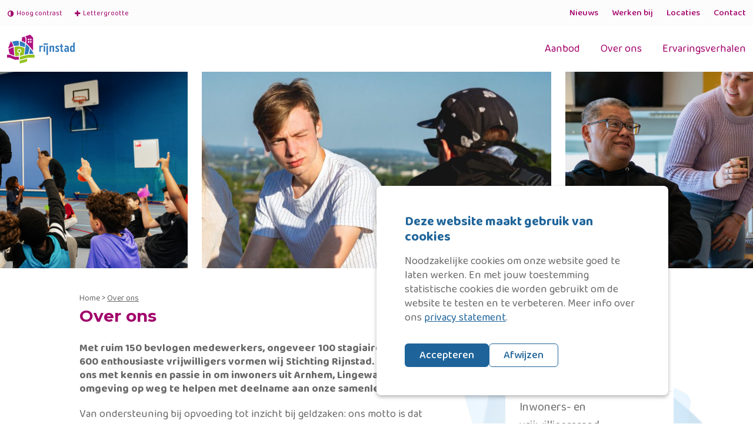

--- FILE ---
content_type: text/html; charset=UTF-8
request_url: https://rijnstad.nl/overrijnstad/
body_size: 12512
content:
<!doctype html>
<!-- //////////////////////////////// -->
<!-- //// Technische realisatie: //// -->
<!-- ////                        //// -->
<!-- ////          Fiks  	     //// -->
<!-- ////   http://www.fiks.io   //// -->
<!-- ////                        //// -->
<!-- ////     Copyright 2025     //// -->
<!-- //////////////////////////////// -->
<html class="no-js" lang="nl-NL">
<head>
	<title>Over Rijnstad | Ontdek Stichting Rijnstad</title>

	<meta charset="UTF-8"/>
	<meta http-equiv="X-UA-Compatible" content="IE=edge">

	<link rel="shortcut icon" href="https://rijnstad.nl/wp-content/themes/rijnstad/favicon.ico">
<link rel="apple-touch-icon" sizes="180x180" href="https://rijnstad.nl/wp-content/themes/rijnstad/images/icons/apple-touch-icon.png">
<link rel="icon" type="image/png" sizes="32x32" href="https://rijnstad.nl/wp-content/themes/rijnstad/images/icons/favicon-32x32.png">
<link rel="icon" type="image/png" sizes="16x16" href="https://rijnstad.nl/wp-content/themes/rijnstad/images/icons/favicon-16x16.png">
<link rel="manifest" href="https://rijnstad.nl/wp-content/themes/rijnstad/images/icons/site.webmanifest">
<meta name="msapplication-TileColor" content="#ffffff">
<meta name="theme-color" content="#ffffff">
	<link rel="alternate" type="application/rss+xml" title="Rijnstad RSS2 Feed" href="https://rijnstad.nl/feed/"/>
	<link rel="pingback" href="https://rijnstad.nl/xmlrpc.php"/>
	<meta name="viewport" content="width=device-width, initial-scale=1, minimal-ui">

	<link rel="preconnect" href="https://fonts.gstatic.com">
	<link href="https://fonts.googleapis.com/css2?family=Baloo+2:wght@400;500;700&family=Montserrat:wght@300;500;700&display=swap" rel="stylesheet">

		
	<meta name='robots' content='index, follow, max-image-preview:large, max-snippet:-1, max-video-preview:-1' />
	<style>img:is([sizes="auto" i], [sizes^="auto," i]) { contain-intrinsic-size: 3000px 1500px }</style>
	
	<!-- This site is optimized with the Yoast SEO plugin v26.3 - https://yoast.com/wordpress/plugins/seo/ -->
	<meta name="description" content="Meer weten over Rijnstad? Wij werken, met opgestroopte mouwen, aan een samenleving waaraan iedereen kan deelnemen." />
	<link rel="canonical" href="https://rijnstad.nl/overrijnstad/" />
	<meta property="og:locale" content="nl_NL" />
	<meta property="og:type" content="article" />
	<meta property="og:title" content="Over Rijnstad | Ontdek Stichting Rijnstad" />
	<meta property="og:description" content="Meer weten over Rijnstad? Wij werken, met opgestroopte mouwen, aan een samenleving waaraan iedereen kan deelnemen." />
	<meta property="og:url" content="https://rijnstad.nl/overrijnstad/" />
	<meta property="og:site_name" content="Rijnstad" />
	<meta property="article:modified_time" content="2025-08-13T05:45:54+00:00" />
	<meta property="og:image" content="https://rijnstad.nl/wp-content/uploads/2024/07/Ontwerp-zonder-titel-3.png" />
	<meta name="twitter:card" content="summary_large_image" />
	<meta name="twitter:label1" content="Geschatte leestijd" />
	<meta name="twitter:data1" content="4 minuten" />
	<script type="application/ld+json" class="yoast-schema-graph">{"@context":"https://schema.org","@graph":[{"@type":"WebPage","@id":"https://rijnstad.nl/overrijnstad/","url":"https://rijnstad.nl/overrijnstad/","name":"Over Rijnstad | Ontdek Stichting Rijnstad","isPartOf":{"@id":"https://rijnstad.nl/#website"},"primaryImageOfPage":{"@id":"https://rijnstad.nl/overrijnstad/#primaryimage"},"image":{"@id":"https://rijnstad.nl/overrijnstad/#primaryimage"},"thumbnailUrl":"https://rijnstad.nl/wp-content/uploads/2024/07/Ontwerp-zonder-titel-3.png","datePublished":"2020-12-11T11:47:32+00:00","dateModified":"2025-08-13T05:45:54+00:00","description":"Meer weten over Rijnstad? Wij werken, met opgestroopte mouwen, aan een samenleving waaraan iedereen kan deelnemen.","breadcrumb":{"@id":"https://rijnstad.nl/overrijnstad/#breadcrumb"},"inLanguage":"nl-NL","potentialAction":[{"@type":"ReadAction","target":["https://rijnstad.nl/overrijnstad/"]}]},{"@type":"ImageObject","inLanguage":"nl-NL","@id":"https://rijnstad.nl/overrijnstad/#primaryimage","url":"https://rijnstad.nl/wp-content/uploads/2024/07/Ontwerp-zonder-titel-3.png","contentUrl":"https://rijnstad.nl/wp-content/uploads/2024/07/Ontwerp-zonder-titel-3.png","width":1313,"height":1313},{"@type":"BreadcrumbList","@id":"https://rijnstad.nl/overrijnstad/#breadcrumb","itemListElement":[{"@type":"ListItem","position":1,"name":"Home","item":"https://rijnstad.nl/"},{"@type":"ListItem","position":2,"name":"Over ons"}]},{"@type":"WebSite","@id":"https://rijnstad.nl/#website","url":"https://rijnstad.nl/","name":"Rijnstad","description":"","potentialAction":[{"@type":"SearchAction","target":{"@type":"EntryPoint","urlTemplate":"https://rijnstad.nl/?s={search_term_string}"},"query-input":{"@type":"PropertyValueSpecification","valueRequired":true,"valueName":"search_term_string"}}],"inLanguage":"nl-NL"}]}</script>
	<!-- / Yoast SEO plugin. -->


<link rel='dns-prefetch' href='//maps.google.com' />
<link rel='stylesheet' id='wp-block-library-css' href='https://rijnstad.nl/wp-includes/css/dist/block-library/style.min.css?ver=6.8.3' type='text/css' media='all' />
<style id='classic-theme-styles-inline-css' type='text/css'>
/*! This file is auto-generated */
.wp-block-button__link{color:#fff;background-color:#32373c;border-radius:9999px;box-shadow:none;text-decoration:none;padding:calc(.667em + 2px) calc(1.333em + 2px);font-size:1.125em}.wp-block-file__button{background:#32373c;color:#fff;text-decoration:none}
</style>
<style id='global-styles-inline-css' type='text/css'>
:root{--wp--preset--aspect-ratio--square: 1;--wp--preset--aspect-ratio--4-3: 4/3;--wp--preset--aspect-ratio--3-4: 3/4;--wp--preset--aspect-ratio--3-2: 3/2;--wp--preset--aspect-ratio--2-3: 2/3;--wp--preset--aspect-ratio--16-9: 16/9;--wp--preset--aspect-ratio--9-16: 9/16;--wp--preset--color--black: #000000;--wp--preset--color--cyan-bluish-gray: #abb8c3;--wp--preset--color--white: #ffffff;--wp--preset--color--pale-pink: #f78da7;--wp--preset--color--vivid-red: #cf2e2e;--wp--preset--color--luminous-vivid-orange: #ff6900;--wp--preset--color--luminous-vivid-amber: #fcb900;--wp--preset--color--light-green-cyan: #7bdcb5;--wp--preset--color--vivid-green-cyan: #00d084;--wp--preset--color--pale-cyan-blue: #8ed1fc;--wp--preset--color--vivid-cyan-blue: #0693e3;--wp--preset--color--vivid-purple: #9b51e0;--wp--preset--gradient--vivid-cyan-blue-to-vivid-purple: linear-gradient(135deg,rgba(6,147,227,1) 0%,rgb(155,81,224) 100%);--wp--preset--gradient--light-green-cyan-to-vivid-green-cyan: linear-gradient(135deg,rgb(122,220,180) 0%,rgb(0,208,130) 100%);--wp--preset--gradient--luminous-vivid-amber-to-luminous-vivid-orange: linear-gradient(135deg,rgba(252,185,0,1) 0%,rgba(255,105,0,1) 100%);--wp--preset--gradient--luminous-vivid-orange-to-vivid-red: linear-gradient(135deg,rgba(255,105,0,1) 0%,rgb(207,46,46) 100%);--wp--preset--gradient--very-light-gray-to-cyan-bluish-gray: linear-gradient(135deg,rgb(238,238,238) 0%,rgb(169,184,195) 100%);--wp--preset--gradient--cool-to-warm-spectrum: linear-gradient(135deg,rgb(74,234,220) 0%,rgb(151,120,209) 20%,rgb(207,42,186) 40%,rgb(238,44,130) 60%,rgb(251,105,98) 80%,rgb(254,248,76) 100%);--wp--preset--gradient--blush-light-purple: linear-gradient(135deg,rgb(255,206,236) 0%,rgb(152,150,240) 100%);--wp--preset--gradient--blush-bordeaux: linear-gradient(135deg,rgb(254,205,165) 0%,rgb(254,45,45) 50%,rgb(107,0,62) 100%);--wp--preset--gradient--luminous-dusk: linear-gradient(135deg,rgb(255,203,112) 0%,rgb(199,81,192) 50%,rgb(65,88,208) 100%);--wp--preset--gradient--pale-ocean: linear-gradient(135deg,rgb(255,245,203) 0%,rgb(182,227,212) 50%,rgb(51,167,181) 100%);--wp--preset--gradient--electric-grass: linear-gradient(135deg,rgb(202,248,128) 0%,rgb(113,206,126) 100%);--wp--preset--gradient--midnight: linear-gradient(135deg,rgb(2,3,129) 0%,rgb(40,116,252) 100%);--wp--preset--font-size--small: 13px;--wp--preset--font-size--medium: 20px;--wp--preset--font-size--large: 36px;--wp--preset--font-size--x-large: 42px;--wp--preset--spacing--20: 0.44rem;--wp--preset--spacing--30: 0.67rem;--wp--preset--spacing--40: 1rem;--wp--preset--spacing--50: 1.5rem;--wp--preset--spacing--60: 2.25rem;--wp--preset--spacing--70: 3.38rem;--wp--preset--spacing--80: 5.06rem;--wp--preset--shadow--natural: 6px 6px 9px rgba(0, 0, 0, 0.2);--wp--preset--shadow--deep: 12px 12px 50px rgba(0, 0, 0, 0.4);--wp--preset--shadow--sharp: 6px 6px 0px rgba(0, 0, 0, 0.2);--wp--preset--shadow--outlined: 6px 6px 0px -3px rgba(255, 255, 255, 1), 6px 6px rgba(0, 0, 0, 1);--wp--preset--shadow--crisp: 6px 6px 0px rgba(0, 0, 0, 1);}:where(.is-layout-flex){gap: 0.5em;}:where(.is-layout-grid){gap: 0.5em;}body .is-layout-flex{display: flex;}.is-layout-flex{flex-wrap: wrap;align-items: center;}.is-layout-flex > :is(*, div){margin: 0;}body .is-layout-grid{display: grid;}.is-layout-grid > :is(*, div){margin: 0;}:where(.wp-block-columns.is-layout-flex){gap: 2em;}:where(.wp-block-columns.is-layout-grid){gap: 2em;}:where(.wp-block-post-template.is-layout-flex){gap: 1.25em;}:where(.wp-block-post-template.is-layout-grid){gap: 1.25em;}.has-black-color{color: var(--wp--preset--color--black) !important;}.has-cyan-bluish-gray-color{color: var(--wp--preset--color--cyan-bluish-gray) !important;}.has-white-color{color: var(--wp--preset--color--white) !important;}.has-pale-pink-color{color: var(--wp--preset--color--pale-pink) !important;}.has-vivid-red-color{color: var(--wp--preset--color--vivid-red) !important;}.has-luminous-vivid-orange-color{color: var(--wp--preset--color--luminous-vivid-orange) !important;}.has-luminous-vivid-amber-color{color: var(--wp--preset--color--luminous-vivid-amber) !important;}.has-light-green-cyan-color{color: var(--wp--preset--color--light-green-cyan) !important;}.has-vivid-green-cyan-color{color: var(--wp--preset--color--vivid-green-cyan) !important;}.has-pale-cyan-blue-color{color: var(--wp--preset--color--pale-cyan-blue) !important;}.has-vivid-cyan-blue-color{color: var(--wp--preset--color--vivid-cyan-blue) !important;}.has-vivid-purple-color{color: var(--wp--preset--color--vivid-purple) !important;}.has-black-background-color{background-color: var(--wp--preset--color--black) !important;}.has-cyan-bluish-gray-background-color{background-color: var(--wp--preset--color--cyan-bluish-gray) !important;}.has-white-background-color{background-color: var(--wp--preset--color--white) !important;}.has-pale-pink-background-color{background-color: var(--wp--preset--color--pale-pink) !important;}.has-vivid-red-background-color{background-color: var(--wp--preset--color--vivid-red) !important;}.has-luminous-vivid-orange-background-color{background-color: var(--wp--preset--color--luminous-vivid-orange) !important;}.has-luminous-vivid-amber-background-color{background-color: var(--wp--preset--color--luminous-vivid-amber) !important;}.has-light-green-cyan-background-color{background-color: var(--wp--preset--color--light-green-cyan) !important;}.has-vivid-green-cyan-background-color{background-color: var(--wp--preset--color--vivid-green-cyan) !important;}.has-pale-cyan-blue-background-color{background-color: var(--wp--preset--color--pale-cyan-blue) !important;}.has-vivid-cyan-blue-background-color{background-color: var(--wp--preset--color--vivid-cyan-blue) !important;}.has-vivid-purple-background-color{background-color: var(--wp--preset--color--vivid-purple) !important;}.has-black-border-color{border-color: var(--wp--preset--color--black) !important;}.has-cyan-bluish-gray-border-color{border-color: var(--wp--preset--color--cyan-bluish-gray) !important;}.has-white-border-color{border-color: var(--wp--preset--color--white) !important;}.has-pale-pink-border-color{border-color: var(--wp--preset--color--pale-pink) !important;}.has-vivid-red-border-color{border-color: var(--wp--preset--color--vivid-red) !important;}.has-luminous-vivid-orange-border-color{border-color: var(--wp--preset--color--luminous-vivid-orange) !important;}.has-luminous-vivid-amber-border-color{border-color: var(--wp--preset--color--luminous-vivid-amber) !important;}.has-light-green-cyan-border-color{border-color: var(--wp--preset--color--light-green-cyan) !important;}.has-vivid-green-cyan-border-color{border-color: var(--wp--preset--color--vivid-green-cyan) !important;}.has-pale-cyan-blue-border-color{border-color: var(--wp--preset--color--pale-cyan-blue) !important;}.has-vivid-cyan-blue-border-color{border-color: var(--wp--preset--color--vivid-cyan-blue) !important;}.has-vivid-purple-border-color{border-color: var(--wp--preset--color--vivid-purple) !important;}.has-vivid-cyan-blue-to-vivid-purple-gradient-background{background: var(--wp--preset--gradient--vivid-cyan-blue-to-vivid-purple) !important;}.has-light-green-cyan-to-vivid-green-cyan-gradient-background{background: var(--wp--preset--gradient--light-green-cyan-to-vivid-green-cyan) !important;}.has-luminous-vivid-amber-to-luminous-vivid-orange-gradient-background{background: var(--wp--preset--gradient--luminous-vivid-amber-to-luminous-vivid-orange) !important;}.has-luminous-vivid-orange-to-vivid-red-gradient-background{background: var(--wp--preset--gradient--luminous-vivid-orange-to-vivid-red) !important;}.has-very-light-gray-to-cyan-bluish-gray-gradient-background{background: var(--wp--preset--gradient--very-light-gray-to-cyan-bluish-gray) !important;}.has-cool-to-warm-spectrum-gradient-background{background: var(--wp--preset--gradient--cool-to-warm-spectrum) !important;}.has-blush-light-purple-gradient-background{background: var(--wp--preset--gradient--blush-light-purple) !important;}.has-blush-bordeaux-gradient-background{background: var(--wp--preset--gradient--blush-bordeaux) !important;}.has-luminous-dusk-gradient-background{background: var(--wp--preset--gradient--luminous-dusk) !important;}.has-pale-ocean-gradient-background{background: var(--wp--preset--gradient--pale-ocean) !important;}.has-electric-grass-gradient-background{background: var(--wp--preset--gradient--electric-grass) !important;}.has-midnight-gradient-background{background: var(--wp--preset--gradient--midnight) !important;}.has-small-font-size{font-size: var(--wp--preset--font-size--small) !important;}.has-medium-font-size{font-size: var(--wp--preset--font-size--medium) !important;}.has-large-font-size{font-size: var(--wp--preset--font-size--large) !important;}.has-x-large-font-size{font-size: var(--wp--preset--font-size--x-large) !important;}
:where(.wp-block-post-template.is-layout-flex){gap: 1.25em;}:where(.wp-block-post-template.is-layout-grid){gap: 1.25em;}
:where(.wp-block-columns.is-layout-flex){gap: 2em;}:where(.wp-block-columns.is-layout-grid){gap: 2em;}
:root :where(.wp-block-pullquote){font-size: 1.5em;line-height: 1.6;}
</style>
<link rel='stylesheet' id='app-css' href='https://rijnstad.nl/wp-content/themes/rijnstad/dist/css/app.min.css?ver=1737015895' type='text/css' media='all' />
<script type="text/javascript" src="https://rijnstad.nl/wp-content/themes/rijnstad/js/lib/modernizr.min.js?ver=1.0.0" id="modernizr-js"></script>
<script type="text/javascript" src="https://rijnstad.nl/wp-includes/js/jquery/jquery.min.js?ver=3.7.1" id="jquery-core-js"></script>
<script type="text/javascript" src="https://rijnstad.nl/wp-includes/js/jquery/jquery-migrate.min.js?ver=3.4.1" id="jquery-migrate-js"></script>
<link rel="alternate" title="oEmbed (JSON)" type="application/json+oembed" href="https://rijnstad.nl/wp-json/oembed/1.0/embed?url=https%3A%2F%2Frijnstad.nl%2Foverrijnstad%2F" />
<link rel="alternate" title="oEmbed (XML)" type="text/xml+oembed" href="https://rijnstad.nl/wp-json/oembed/1.0/embed?url=https%3A%2F%2Frijnstad.nl%2Foverrijnstad%2F&#038;format=xml" />
</head>
<body itemscope itemtype="http://schema.org/WebPage" class="wp-singular page-template-default page page-id-17 page-parent wp-theme-rijnstad">
    <div class="svg-definitions">
        <svg xmlns="http://www.w3.org/2000/svg" xmlns:xlink="http://www.w3.org/1999/xlink"><symbol viewBox="0 0 51.887 37.452" id="arrow_more_info" xmlns="http://www.w3.org/2000/svg"><defs><style>.acls-1{fill:#a1006a;fill-rule:evenodd}.acls-2{fill:none;stroke:#a1006a;stroke-width:2px}</style></defs><g id="aGroup_244" data-name="Group 244" transform="translate(-731.769 -1002.558)"><path id="aPath_100" data-name="Path 100" class="acls-1" d="M12.01 33.618C6.74 31.673.027 31.037 0 24.337c4.213-1.02 9.157-1.377 13.789-2.018.633 1.188 1.343 2.546.444 4.035 11.833-.169 24.768-.228 29.8-6.456a9.811 9.811 0 00.445-11.3c-2.624-3.973-8.118-3.513-11.3-6.566 3.838-.872 9.508 1.016 12.633 4.548 4.236 4.788 2.467 11.077 0 16.139-7.744 4.9-20.126 7.236-32.027 6.054-2.221.651-.958 3.844-1.774 4.845zm-3.559-8.07c-1.573.591-4.16.26-5.339 1.21.888.4.7 1.784 2.224 1.613-.056-1.934 3.279-.793 3.116-2.823z" transform="rotate(-7 8595.007 -5477.022)"/><path id="aLine_17" data-name="Line 17" class="acls-2" transform="translate(747.5 1004.5)" d="M19 0H0"/></g></symbol><symbol id="arrow_more_info_reverse" viewBox="0 0 51.887 37.452" xmlns="http://www.w3.org/2000/svg"><defs><style>.bcls-1{fill:#a1006a;fill-rule:evenodd}.bcls-2{fill:none;stroke:#a1006a;stroke-width:2px}</style></defs><path id="bPath_100" data-name="Path 100" class="bcls-1" d="M12.01 31.794C6.74 29.849.027 29.213 0 22.513c4.213-1.02 9.157-1.377 13.789-2.018.633 1.188 1.343 2.546.444 4.035 11.833-.169 24.768-.228 29.8-6.456a9.811 9.811 0 00.445-11.3C41.858 2.8 36.364 3.264 33.183.211c3.838-.872 9.508 1.016 12.633 4.548 4.236 4.788 2.467 11.077 0 16.138-7.744 4.9-20.126 7.236-32.027 6.054-2.226.649-.963 3.842-1.779 4.843zm-3.559-8.07c-1.573.591-4.16.26-5.339 1.21.888.4.7 1.784 2.224 1.613-.056-1.934 3.279-.793 3.116-2.823z" transform="rotate(173 24.978 17.365)"/><path id="bLine_17" data-name="Line 17" class="bcls-2" transform="translate(17.156 35.51)" d="M0 0h19"/></symbol><symbol viewBox="0 0 56.473 56.882" id="arrow_questions" xmlns="http://www.w3.org/2000/svg"><defs><style>.ccls-1{fill:none;stroke:#a1006a;stroke-width:2px}.ccls-2{fill:#a1006a;fill-rule:evenodd}</style></defs><g id="cGroup_138" data-name="Group 138" transform="rotate(53 17.34 25.87)"><path id="cLine_17" data-name="Line 17" class="ccls-1" transform="translate(17.156 34.245)" d="M0 1.265L17.397 0"/><path id="cPath_100" data-name="Path 100" class="ccls-2" d="M12.01 31.794C6.74 29.849.027 29.213 0 22.513c4.213-1.02 9.157-1.377 13.789-2.018.633 1.188 1.343 2.546.444 4.035 11.833-.169 24.768-.228 29.8-6.456a9.811 9.811 0 00.445-11.3C41.858 2.8 36.364 3.264 33.183.211c3.838-.872 9.508 1.016 12.633 4.548 4.236 4.788 2.467 11.077 0 16.138-7.744 4.9-20.126 7.236-32.027 6.054-2.226.649-.963 3.842-1.779 4.843zm-3.559-8.07c-1.573.591-4.16.26-5.339 1.21.888.4.7 1.784 2.224 1.613-.056-1.934 3.279-.793 3.116-2.823z" transform="rotate(173 24.978 17.365)"/></g></symbol><symbol viewBox="0 0 22.692 10.184" id="arrow_right" xmlns="http://www.w3.org/2000/svg"><defs><style>.dcls-1{fill:#a1006a;fill-rule:evenodd}</style></defs><path id="dPath_283" data-name="Path 283" class="dcls-1" d="M509.786 132.808c-1.249 2.769-2.931 2.965-5.447 3.827-.646-.794-.787-2.3-.681-4.146-10.726-.259-13.623-.337-16.136-.342-.573-.115-.451-.516-.313-.772 14.384.141 4.83.194 16.449 0 .527-.9-.717-3.112-.455-4.627 2.566-1.473 5.264 2.852 6.583 6.06z" transform="translate(-487.094 -126.451)"/></symbol><symbol viewBox="0 0 22.692 10.184" id="arrow_right_blue" xmlns="http://www.w3.org/2000/svg"><defs><style>.ecls-1{fill:#267dc1;fill-rule:evenodd}</style></defs><path id="ePath_283" data-name="Path 283" class="ecls-1" d="M509.786 132.808c-1.249 2.769-2.931 2.965-5.447 3.827-.646-.794-.787-2.3-.681-4.146-10.726-.259-13.623-.337-16.136-.342-.573-.115-.451-.516-.313-.772 14.384.141 4.83.194 16.449 0 .527-.9-.717-3.112-.455-4.627 2.566-1.473 5.264 2.852 6.583 6.06z" transform="translate(-487.094 -126.451)"/></symbol><symbol viewBox="0 0 117.092 4.608" id="line_bottom" xmlns="http://www.w3.org/2000/svg"><g data-name="Group 141" fill="#a1006a" stroke="rgba(0,0,0,0)" stroke-miterlimit="10"><path data-name="Subtraction 2" d="M77.038 3.318h-.037c-4.221 0-8.428-.028-12.5-.055h-.139c-3.844-.026-7.825-.053-11.761-.055V1.256c4.8.026 9.635.044 14.366.044 14.866 0 29.165-.133 42.5-.387a16.56 16.56 0 001.72-.178A19.869 19.869 0 01113.751.5c1.323 0 2.152.326 2.535 1-12.857 1.6-27.055 1.818-39.248 1.818z"/><path data-name="Subtraction 4" d="M40.054 1.291h.037c4.221 0 8.428.028 12.5.055h.139c3.844.026 7.825.053 11.761.055v1.952c-4.8-.026-9.635-.044-14.366-.044-14.865 0-29.165.133-42.5.387a16.544 16.544 0 00-1.72.178 19.868 19.868 0 01-2.564.235c-1.323 0-2.152-.326-2.535-1 12.857-1.6 27.055-1.818 39.248-1.818z"/></g></symbol><symbol viewBox="0 0 56.367 4.608" id="line_bottom_small" xmlns="http://www.w3.org/2000/svg"><g data-name="Group 70" fill="#a1006a" stroke="rgba(0,0,0,0)" stroke-miterlimit="10"><path data-name="Subtraction 2" d="M35.597 3.318h-.017c-2.166 0-4.326-.028-6.414-.055h-.072c-1.976-.026-4.019-.053-6.039-.055V1.256c2.464.026 4.945.044 7.373.044 7.627 0 14.968-.133 21.813-.387a4.56 4.56 0 00.883-.178A5.433 5.433 0 0154.439.5a1.239 1.239 0 011.3 1c-6.598 1.6-13.884 1.818-20.142 1.818z"/><path data-name="Subtraction 4" d="M19.542 1.29c1.958 0 3.938.027 5.854.053h.279c1.649.027 3.699.055 5.627.058v1.952c-2.291-.026-4.62-.044-6.923-.044-7.159 0-14.049.133-20.477.387a4.085 4.085 0 00-.828.178h-.01a4.81 4.81 0 01-1.226.235 1.178 1.178 0 01-1.221-1C6.813 1.509 13.66 1.29 19.542 1.29z"/></g></symbol><symbol viewBox="0 0 56.367 4.608" id="line_bottom_small_blue" xmlns="http://www.w3.org/2000/svg"><g data-name="Group 70" fill="#267DC1" stroke="rgba(0,0,0,0)" stroke-miterlimit="10"><path data-name="Subtraction 2" d="M35.597 3.318h-.017c-2.166 0-4.326-.028-6.414-.055h-.072c-1.976-.026-4.019-.053-6.039-.055V1.256c2.464.026 4.945.044 7.373.044 7.627 0 14.968-.133 21.813-.387a4.56 4.56 0 00.883-.178A5.433 5.433 0 0154.439.5a1.239 1.239 0 011.3 1c-6.598 1.6-13.884 1.818-20.142 1.818z"/><path data-name="Subtraction 4" d="M19.542 1.29c1.958 0 3.938.027 5.854.053h.279c1.649.027 3.699.055 5.627.058v1.952c-2.291-.026-4.62-.044-6.923-.044-7.159 0-14.049.133-20.477.387a4.085 4.085 0 00-.828.178h-.01a4.81 4.81 0 01-1.226.235 1.178 1.178 0 01-1.221-1C6.813 1.509 13.66 1.29 19.542 1.29z"/></g></symbol><symbol viewBox="0 0 56.367 4.608" id="line_bottom_small_green" xmlns="http://www.w3.org/2000/svg"><g data-name="Group 70" fill="#8CC63E" stroke="rgba(0,0,0,0)" stroke-miterlimit="10"><path data-name="Subtraction 2" d="M35.597 3.318h-.017c-2.166 0-4.326-.028-6.414-.055h-.072c-1.976-.026-4.019-.053-6.039-.055V1.256c2.464.026 4.945.044 7.373.044 7.627 0 14.968-.133 21.813-.387a4.56 4.56 0 00.883-.178A5.433 5.433 0 0154.439.5a1.239 1.239 0 011.3 1c-6.598 1.6-13.884 1.818-20.142 1.818z"/><path data-name="Subtraction 4" d="M19.542 1.29c1.958 0 3.938.027 5.854.053h.279c1.649.027 3.699.055 5.627.058v1.952c-2.291-.026-4.62-.044-6.923-.044-7.159 0-14.049.133-20.477.387a4.085 4.085 0 00-.828.178h-.01a4.81 4.81 0 01-1.226.235 1.178 1.178 0 01-1.221-1C6.813 1.509 13.66 1.29 19.542 1.29z"/></g></symbol><symbol viewBox="0 0 56.367 4.608" id="line_bottom_small_orange" xmlns="http://www.w3.org/2000/svg"><g data-name="Group 70" fill="#FF5244" stroke="rgba(0,0,0,0)" stroke-miterlimit="10"><path data-name="Subtraction 2" d="M35.597 3.318h-.017c-2.166 0-4.326-.028-6.414-.055h-.072c-1.976-.026-4.019-.053-6.039-.055V1.256c2.464.026 4.945.044 7.373.044 7.627 0 14.968-.133 21.813-.387a4.56 4.56 0 00.883-.178A5.433 5.433 0 0154.439.5a1.239 1.239 0 011.3 1c-6.598 1.6-13.884 1.818-20.142 1.818z"/><path data-name="Subtraction 4" d="M19.542 1.29c1.958 0 3.938.027 5.854.053h.279c1.649.027 3.699.055 5.627.058v1.952c-2.291-.026-4.62-.044-6.923-.044-7.159 0-14.049.133-20.477.387a4.085 4.085 0 00-.828.178h-.01a4.81 4.81 0 01-1.226.235 1.178 1.178 0 01-1.221-1C6.813 1.509 13.66 1.29 19.542 1.29z"/></g></symbol></svg>    </div>

	<div class="page-wrapper">
		
		<header class="page-header">
			<div class="page-header-top show-for-medium">
				<div class="row row--max align-middle align-justify">
					<div class="columns shrink">
						<div class="page-header-actions">
							<a href="#" class="toggle-contrast"><span class="icon-adjust"></span>Hoog contrast</a>
							<a href="#" class="toggle-fontsize">
								<span class="icon-plus"></span>Lettergrootte
								<div class="tooltip-content">
									<p>Om de pagina makkelijker te lezen kunt u de pagina vergroten, door in Windows <b>Control met + toets</b> in te drukken (op macOS is het <b>Command met + toets</b>).</p>
								</div>
							</a>
						</div>
					</div>
					<div class="columns shrink">
						<nav class="top-navigation">
							<ul>
								<li id="menu-item-2390" class="menu-item menu-item-type-custom menu-item-object-custom menu-item-2390"><a href="/nieuws">Nieuws</a></li>
<li id="menu-item-425" class="menu-item menu-item-type-custom menu-item-object-custom menu-item-425"><a href="https://www.werkenbijrijnstad.nl/">Werken bij</a></li>
<li id="menu-item-730" class="menu-item menu-item-type-post_type menu-item-object-page menu-item-730"><a href="https://rijnstad.nl/overrijnstad/locaties/">Locaties</a></li>
<li id="menu-item-26" class="menu-item menu-item-type-post_type menu-item-object-page menu-item-26"><a href="https://rijnstad.nl/overrijnstad/contact/">Contact</a></li>
							</ul>
						</nav>
					</div>
				</div>
			</div>
			<div class="page-header-bottom">
				<div class="row row--max align-middle align-justify">
					<div class="columns shrink">
						<a href="https://rijnstad.nl" class="logo"><img src="https://rijnstad.nl/wp-content/themes/rijnstad/dist/svg/logo.svg" alt="Rijnstad" /></a>
					</div>
					<div class="columns shrink">
						<a href="#" class="toggle-nav"><span class="navigation-lines"></span></a>

						<nav class="main-navigation show-for-medium">
							<ul>
								<li id="menu-item-28" class="menu-item menu-item-type-post_type menu-item-object-page menu-item-has-children menu-item-28"><a href="https://rijnstad.nl/ons-aanbod/">Aanbod</a>
<ul class="sub-menu">
	<li id="menu-item-67" class="text-purple menu-item menu-item-type-post_type menu-item-object-thema menu-item-has-children menu-item-67"><a href="https://rijnstad.nl/thema/opvoeden/"><span class="nav-item-icon"><img src="https://rijnstad.nl/wp-content/uploads/2020/12/thema_gezin_opvoeding.svg" alt="" /></span>Gezin &#038; opvoeding</a>
	<ul class="sub-menu">
		<li id="menu-item-265" class="menu-item menu-item-type-post_type menu-item-object-vraag menu-item-265"><a href="https://rijnstad.nl/vraag/spelen/">Spelen met je kind</a></li>
		<li id="menu-item-749" class="menu-item menu-item-type-custom menu-item-object-custom menu-item-749"><a href="https://rijnstad.nl/vraag/wijkactiviteiten/">Activiteiten in de wijk</a></li>
		<li id="menu-item-750" class="menu-item menu-item-type-custom menu-item-object-custom menu-item-750"><a href="https://rijnstad.nl/thema/opvoeden/">Ondersteuning bij opvoeding</a></li>
		<li id="menu-item-751" class="menu-item menu-item-type-custom menu-item-object-custom menu-item-751"><a href="https://rijnstad.nl/dienst/moedergroepvanmij/">Moedergroep VanMij</a></li>
		<li id="menu-item-266" class="menu-item menu-item-type-post_type menu-item-object-dienst menu-item-266"><a href="https://rijnstad.nl/dienst/scheiding/">Omgangsbemiddeling bij scheiding</a></li>
		<li id="menu-item-860" class="menu-item menu-item-type-custom menu-item-object-custom menu-item-860"><a href="https://rijnstad.nl/vraag/geldprobleem/">Stress door geldproblemen</a></li>
		<li id="menu-item-927" class="menu-item menu-item-type-custom menu-item-object-custom menu-item-927"><a href="https://rijnstad.nl/thema/opvoeden/">Alles bekijken</a></li>
	</ul>
</li>
	<li id="menu-item-66" class="text-orange menu-item menu-item-type-post_type menu-item-object-thema menu-item-has-children menu-item-66"><a href="https://rijnstad.nl/thema/jong-sterk/"><span class="nav-item-icon"><img src="https://rijnstad.nl/wp-content/uploads/2021/03/jong-en-sterk-3.png" alt="" /></span>Jong &#038; sterk</a>
	<ul class="sub-menu">
		<li id="menu-item-827" class="menu-item menu-item-type-custom menu-item-object-custom menu-item-827"><a href="https://rijnstad.nl/dienst/jongerencentra/">Onze jongerencentra</a></li>
		<li id="menu-item-753" class="menu-item menu-item-type-custom menu-item-object-custom menu-item-753"><a href="https://rijnstad.nl/dienst/jongeren-toezicht-team/">Jongeren Toezicht Team</a></li>
		<li id="menu-item-754" class="menu-item menu-item-type-custom menu-item-object-custom menu-item-754"><a href="https://rijnstad.nl/dienst/ambulant/">Ambulant Jongerenwerk</a></li>
		<li id="menu-item-752" class="menu-item menu-item-type-custom menu-item-object-custom menu-item-752"><a href="https://rijnstad.nl/dienst/willemeen/">Willemeen</a></li>
		<li id="menu-item-858" class="menu-item menu-item-type-custom menu-item-object-custom menu-item-858"><a href="https://rijnstad.nl/thema/jong-sterk/">Aanbod voor jongeren</a></li>
		<li id="menu-item-859" class="menu-item menu-item-type-custom menu-item-object-custom menu-item-859"><a href="https://rijnstad.nl/dienst/jonge-moedergroep/">Jonge Moedergroep</a></li>
		<li id="menu-item-928" class="menu-item menu-item-type-custom menu-item-object-custom menu-item-928"><a href="https://rijnstad.nl/thema/jong-sterk/">Alles bekijken</a></li>
	</ul>
</li>
	<li id="menu-item-65" class="text-blue menu-item menu-item-type-post_type menu-item-object-thema menu-item-has-children menu-item-65"><a href="https://rijnstad.nl/thema/geld-regelzaken/"><span class="nav-item-icon"><img src="https://rijnstad.nl/wp-content/uploads/2020/12/thema_geld_administratie.svg" alt="" /></span>Geld &#038; regelzaken</a>
	<ul class="sub-menu">
		<li id="menu-item-821" class="menu-item menu-item-type-custom menu-item-object-custom menu-item-821"><a href="https://rijnstad.nl/dienst/vragen-over-geld-of-sociale-wetten-en-regels/">Goed Geregeld Arnhem</a></li>
		<li id="menu-item-926" class="menu-item menu-item-type-custom menu-item-object-custom menu-item-926"><a href="https://rijnstad.nl/dienst/sociaal-raadslieden/">Sociaal Raadslieden</a></li>
		<li id="menu-item-1016" class="menu-item menu-item-type-custom menu-item-object-custom menu-item-1016"><a href="https://rijnstad.nl/dienst/financielecheck/">Financiële check</a></li>
		<li id="menu-item-3267" class="menu-item menu-item-type-post_type menu-item-object-dienst menu-item-3267"><a href="https://rijnstad.nl/dienst/financiele-educatie/">Financiële educatie</a></li>
		<li id="menu-item-829" class="menu-item menu-item-type-custom menu-item-object-custom menu-item-829"><a href="https://rijnstad.nl/dienst/meldpunt-kinderopvangtoeslag/">Meldpunt Kinderopvangtoeslag (KOT)</a></li>
		<li id="menu-item-929" class="menu-item menu-item-type-custom menu-item-object-custom menu-item-929"><a href="https://rijnstad.nl/thema/geld-regelzaken/">Alles bekijken</a></li>
	</ul>
</li>
	<li id="menu-item-64" class="text-green menu-item menu-item-type-post_type menu-item-object-thema menu-item-has-children menu-item-64"><a href="https://rijnstad.nl/thema/buurt-meedoen/"><span class="nav-item-icon"><img src="https://rijnstad.nl/wp-content/uploads/2020/12/thema_buurt_meedoen.svg" alt="" /></span>Buurt &#038; meedoen</a>
	<ul class="sub-menu">
		<li id="menu-item-842" class="menu-item menu-item-type-custom menu-item-object-custom menu-item-842"><a href="https://rijnstad.nl/dienst/vrijwilligerswerk/">Vrijwilligerswerk</a></li>
		<li id="menu-item-845" class="menu-item menu-item-type-custom menu-item-object-custom menu-item-845"><a href="https://rijnstad.nl/dienst/arnhemseuitdaging/">Arnhemse uitdaging</a></li>
		<li id="menu-item-844" class="menu-item menu-item-type-custom menu-item-object-custom menu-item-844"><a href="https://rijnstad.nl/vraag/ik-ervaar-overlast-in-mijn-wijk/">Overlast in de wijk</a></li>
		<li id="menu-item-843" class="menu-item menu-item-type-custom menu-item-object-custom menu-item-843"><a href="https://rijnstad.nl/dienst/punt26/">Punt26: Steunpunt voor sekswerkers</a></li>
		<li id="menu-item-930" class="menu-item menu-item-type-custom menu-item-object-custom menu-item-930"><a href="https://rijnstad.nl/thema/buurt-meedoen/">Alles bekijken</a></li>
	</ul>
</li>
</ul>
</li>
<li id="menu-item-534" class="menu-item menu-item-type-post_type menu-item-object-page current-menu-item page_item page-item-17 current_page_item menu-item-534"><a href="https://rijnstad.nl/overrijnstad/" aria-current="page">Over ons</a></li>
<li id="menu-item-2640" class="menu-item menu-item-type-post_type_archive menu-item-object-stories menu-item-2640"><a href="https://rijnstad.nl/ervaringsverhaal/">Ervaringsverhalen</a></li>

															</ul>
						</nav>

													<div class="page-header-subnav">
								<div class="page-header-questions">
																			<h2>Heb je een andere vraag? </h2>
																												<div class="unreset-css">
											<p>Neem contact op met Rijnstad, wij helpen je graag verder.</p>
										</div>
																		<div class="page-header-buttons">
																					<div class="page-header-button">
												<a href="tel:0263127700" class="button button--blue">026 - 312 77 00</a>
											</div>
																															<div class="page-header-button">
												<a href="mailto:i&#110;f&#111;&#64;r&#105;&#106;&#110;&#115;&#116;a&#100;&#46;nl" class="button button--blue">i&#110;fo&#64;r&#105;j&#110;s&#116;&#97;d.n&#108;</a>
											</div>
																			</div>
								</div>
							</div>
											</div>
				</div>
			</div>
		</header>

		<main class="page-main">
		<section class="section-header-img-slider animation">
		<div class="header-img-slider">
							<div class="header-img-slide header-img-slide--image">
					<div class="header-img-slide-inner">
																					<img class="foundation-img " src="[data-uri]" data-interchange="[https://rijnstad.nl/wp-content/uploads/bfi_thumb/DSC09807Rijnstad-blikje-weg-e1613048415273-p8gfv3e50v77st3ivloh1njwkw4kail39k1snxbntw.jpg, default], [https://rijnstad.nl/wp-content/uploads/bfi_thumb/DSC09807Rijnstad-blikje-weg-e1613048415273-p8gfv3e50v77st3ivloh1njwkw4kail39k1snxbntw.jpg, small], [https://rijnstad.nl/wp-content/uploads/bfi_thumb/DSC09807Rijnstad-blikje-weg-e1613048415273-p8gfv3e7d2g2t49ntuoeboj5176to6k76b3vs4wsn6.jpg, medium], [https://rijnstad.nl/wp-content/uploads/bfi_thumb/DSC09807Rijnstad-blikje-weg-e1613048415273-p8gfv3eaabi5ki8c0nxax7r6ll0ne9j328xhoee7nk.jpg, large], [https://rijnstad.nl/wp-content/uploads/bfi_thumb/DSC09807Rijnstad-blikje-weg-e1613048415273-p8gfv3eaabi5ki8c0nxax7r6ll0ne9j328xhoee7nk.jpg, xlarge], [https://rijnstad.nl/wp-content/uploads/bfi_thumb/DSC09807Rijnstad-blikje-weg-e1613048415273-p8gfv3eaabi5ki8c0nxax7r6ll0ne9j328xhoee7nk.jpg, xxlarge], [https://rijnstad.nl/wp-content/uploads/bfi_thumb/DSC09807Rijnstad-blikje-weg-e1613048415273-p8gfv3eowksjdg1oyq5twvvefi5s0odihy1j5ptaq2.jpg, retina]" alt="Rijnstad Ambulant Jongerenwerk"  />																		</div>
				</div>
							<div class="header-img-slide header-img-slide--image">
					<div class="header-img-slide-inner">
																					<img class="foundation-img " src="[data-uri]" data-interchange="[https://rijnstad.nl/wp-content/uploads/bfi_thumb/DSC02925_bijgeknipt-qhfe8b1opp77un27p2442yypmauw3d1gv5sedmumme.jpg, default], [https://rijnstad.nl/wp-content/uploads/bfi_thumb/DSC02925_bijgeknipt-qhfe8b1opp77un27p2442yypmauw3d1gv5sedmumme.jpg, small], [https://rijnstad.nl/wp-content/uploads/bfi_thumb/DSC02925_bijgeknipt-qhfe8b1r1wg2uy8cnb41czxy2lx5h10krwuhhufs3u.jpg, medium], [https://rijnstad.nl/wp-content/uploads/bfi_thumb/DSC02925_bijgeknipt-qhfe8b1tz5i5mc70u4cxyj5zmzqz73zgnuo3e3x7yi.jpg, large], [https://rijnstad.nl/wp-content/uploads/bfi_thumb/DSC02925_bijgeknipt-qhfe8b1tz5i5mc70u4cxyj5zmzqz73zgnuo3e3x7yi.jpg, xlarge], [https://rijnstad.nl/wp-content/uploads/bfi_thumb/DSC02925_bijgeknipt-qhfe8b1tz5i5mc70u4cxyj5zmzqz73zgnuo3e3x7yi.jpg, xxlarge], [https://rijnstad.nl/wp-content/uploads/bfi_thumb/DSC02925_bijgeknipt-qhfe8b28lesjfa0ds6lgy7a7gww3titw3js4vfcf84.jpg, retina]" alt="Rijnstad"  />																		</div>
				</div>
							<div class="header-img-slide header-img-slide--image">
					<div class="header-img-slide-inner">
																					<img class="foundation-img " src="[data-uri]" data-interchange="[https://rijnstad.nl/wp-content/uploads/bfi_thumb/Willekekieftfotografie-rijnstad-sociaaldomein-goedgeregeldarnhem-04332-kl-q482nulpu34093c2520tj2tkd3kazneossb0tqla0w.jpg, default], [https://rijnstad.nl/wp-content/uploads/bfi_thumb/Willekekieftfotografie-rijnstad-sociaaldomein-goedgeregeldarnhem-04332-kl-q482nulpu34093c2520tj2tkd3kazneossb0tqla0w.jpg, small], [https://rijnstad.nl/wp-content/uploads/bfi_thumb/Willekekieftfotografie-rijnstad-sociaaldomein-goedgeregeldarnhem-04332-kl-q482nuls6acv9ei73b0qt3sstemkdbdspjd3xy6fb4.jpg, medium], [https://rijnstad.nl/wp-content/uploads/bfi_thumb/Willekekieftfotografie-rijnstad-sociaaldomein-goedgeregeldarnhem-04332-kl-q482nulv3jey0sgva49nen0udsge3ecolh6pu7nuww.jpg, large], [https://rijnstad.nl/wp-content/uploads/bfi_thumb/Willekekieftfotografie-rijnstad-sociaaldomein-goedgeregeldarnhem-04332-kl-q482nulv3jey0sgva49nen0udsge3ecolh6pu7nuww.jpg, xlarge], [https://rijnstad.nl/wp-content/uploads/bfi_thumb/Willekekieftfotografie-rijnstad-sociaaldomein-goedgeregeldarnhem-04332-kl-q482nulv3jey0sgva49nen0udsge3ecolh6pu7nuww.jpg, xxlarge], [https://rijnstad.nl/wp-content/uploads/bfi_thumb/Willekekieftfotografie-rijnstad-sociaaldomein-goedgeregeldarnhem-04332-kl-q482num9pspbtqa886i6eb527plipt7416arbj30y2.jpg, retina]" alt="Rijnstad"  />																		</div>
				</div>
							<div class="header-img-slide header-img-slide--image">
					<div class="header-img-slide-inner">
																					<img class="foundation-img " src="[data-uri]" data-interchange="[https://rijnstad.nl/wp-content/uploads/bfi_thumb/Rijnstad-INDEBUURT_SDM6486kl-qlg1fci4zmht8scgk9dcvc2l0t3wbmfqr9k463gn40.png, default], [https://rijnstad.nl/wp-content/uploads/bfi_thumb/Rijnstad-INDEBUURT_SDM6486kl-qlg1fci4zmht8scgk9dcvc2l0t3wbmfqr9k463gn40.png, small], [https://rijnstad.nl/wp-content/uploads/bfi_thumb/Rijnstad-INDEBUURT_SDM6486kl-qlg1fci7btqo93iliida5d1th465paeuo0m7ab1se8.png, medium], [https://rijnstad.nl/wp-content/uploads/bfi_thumb/Rijnstad-INDEBUURT_SDM6486kl-qlg1fcia92sr0hh9pbm6qw9v1hzzfddqjyft6kj800.png, large], [https://rijnstad.nl/wp-content/uploads/bfi_thumb/Rijnstad-INDEBUURT_SDM6486kl-qlg1fcia92sr0hh9pbm6qw9v1hzzfddqjyft6kj800.png, xlarge], [https://rijnstad.nl/wp-content/uploads/bfi_thumb/Rijnstad-INDEBUURT_SDM6486kl-qlg1fcia92sr0hh9pbm6qw9v1hzzfddqjyft6kj800.png, xxlarge], [https://rijnstad.nl/wp-content/uploads/bfi_thumb/Rijnstad-INDEBUURT_SDM6486kl-qlg1fciovc34tfamndupqke2vf541s85znjunvye16.png, retina]" alt="Rijnstad INDEBUURT_SDM6486kl"  />																		</div>
				</div>
					</div>
	</section>

<section class="section-content">
	<div class="row">
		<aside class="columns small-12 large-3 large-offset-1 animation animate-up large-order-2">
							<div class="aside-block aside-block--subpages">
					<div class="aside-block-inner">
						<a href="#" class="toggle-subpages-navigation">Over ons</a>
						<nav class="subpages-navigation">
							<ul>
								<li class="page_item page-item-2046"><a href="https://rijnstad.nl/overrijnstad/bestuurder-en-managementteam/">Bestuurder en Managementteam</a></li>
<li class="page_item page-item-36"><a href="https://rijnstad.nl/overrijnstad/inwoners-envrijwilligersraad/">Inwoners- en vrijwilligersraad</a></li>
<li class="page_item page-item-1858"><a href="https://rijnstad.nl/overrijnstad/raad-van-toezicht/">Raad van Toezicht</a></li>
<li class="page_item page-item-39"><a href="https://rijnstad.nl/overrijnstad/vrijwilligers/">Vrijwilliger worden</a></li>
<li class="page_item page-item-756"><a href="https://rijnstad.nl/overrijnstad/werken-bij-rijnstad/">Werken bij Rijnstad</a></li>
<li class="page_item page-item-2169"><a href="https://rijnstad.nl/overrijnstad/strategische-koers-2024-2025-2026/">Strategische koers 2024 &#8211; 2025 &#8211; 2026</a></li>
<li class="page_item page-item-89"><a href="https://rijnstad.nl/overrijnstad/locaties/">Locaties</a></li>
<li class="page_item page-item-9"><a href="https://rijnstad.nl/overrijnstad/contact/">Contact</a></li>
							</ul>
						</nav>
					</div>
				</div>
					</aside>
		<div class="columns small-12 large-6 large-offset-1 animation animate-up">
				<div class="page-breadcrumbs"><span><span><a href="https://rijnstad.nl/">Home</a></span> &gt; <span class="breadcrumb_last" aria-current="page">Over ons</span></span></div>
			<h1 class="page-title">Over ons</h1>

			
							<div class="page-content">
					<div class="unreset-css"><p><strong>Met ruim 150 bevlogen medewerkers, ongeveer 100 stagiaires en ruim 600 enthousiaste vrijwilligers vormen wij Stichting Rijnstad. Wij zetten ons met kennis en passie in om inwoners uit Arnhem, Lingewaard en omgeving op weg te helpen met deelname aan onze samenleving. </strong></p>
<p>Van ondersteuning bij opvoeding tot inzicht bij geldzaken: ons motto is dat we samen werken aan een sociaal en duurzaam perspectief.<b><br />
</b></p>
<h2><b>Onze missie </b></h2>
<p><span style="font-weight: 400;">Met opgestroopte mouwen werken wij samen aan een samenleving waaraan iedereen kan deelnemen. Dat doen we zo:</span></p>
<ul>
<li style="font-weight: 400;" aria-level="1"><span style="font-weight: 400;">Wij werken samen met inwoners, partners en gemeenten. Door middel van een veelzijdige aanpak zorgen we dat niemand er alleen voor staat. </span></li>
<li style="font-weight: 400;" aria-level="1"><span style="font-weight: 400;">Wij werken sociaal, met hulp- en dienstverlening op maat. Rijnstad helpt inwoners met vertrouwen en grip op de toekomst door hen te helpen zélf de regie te nemen en houden. </span></li>
<li style="font-weight: 400;" aria-level="1"><span style="font-weight: 400;">Wij werken toekomstbestendig. Geen korte termijn oplossingen, wij gaan voor duurzaamheid. Rijnstad is gericht op het zoeken naar een stabiele en blijvende oplossing. </span></li>
<li style="font-weight: 400;" aria-level="1"><span style="font-weight: 400;">Wij werken dichtbij. We zijn aanwezig op vele locaties in de wijk en zijn goed bereikbaar. </span></li>
</ul>
<p style="padding-left: 40px;"><em><span style="font-weight: 400;">Wij werken in opdracht van particuliere bedrijven, woningcorporaties, fondsen en onderwijsinstellingen en de gemeenten Arnhem en Lingewaard.</span></em></p>
<p>&nbsp;</p>
<p><strong>Bekijk het Jaarverslag 2023 &#8216;Rijnstad, 2023 in vogelvlucht&#8217;:</strong></p>
<figure><a href="https://rijnstad.nl/wp-content/uploads/2024/07/Rijnstad-2023-in-vogelvlucht_web.pdf" target="_blank" rel="noopener"><img fetchpriority="high" decoding="async" class="alignnone" src="https://rijnstad.nl/wp-content/uploads/2024/07/Ontwerp-zonder-titel-3.png" width="478" height="478" /></a></figure>
</div>				</div>
			
				<div class="page-accordion">
					<div class="page-accordion-item">
				<a href="#" class="toggle-accordion">Meer informatie</a>
				<div class="unreset-css">
					<p>Rijnstad&#8230;</p>
<ul>
<li>werkt volgens de meldcode Kindermishandeling en Huiselijk geweld</li>
<li>werkt met de landelijke Verwijsindex Risicojongeren (VIR)</li>
<li>onderschrijft de <a href="https://rijnstad.nl/wp-content/uploads/2022/01/Governance-Code-SWN.pdf" target="_blank" rel="noopener">Governance Code</a> van de branche Welzijn &amp; Maatschappelijke Dienstverlening</li>
<li>is lid van de <a href="https://rijnstad.nl/wp-content/uploads/2022/05/Zelfstandige-WNT-verantwoording-2021-inclusief-controleverklaring-ongetekend.pdf" target="_blank" rel="noopener">SWN</a></li>
<li>werkt volgende de volgende <a href="https://rijnstad.nl/wp-content/uploads/2021/03/Privacyverklaring_Rijnstad_september-2018_website.pdf" target="_blank" rel="noopener">privacyverklaring</a></li>
<li>heeft een ANBI-status: <a href="https://rijnstad.nl/wp-content/uploads/2022/05/Standaardformulier-publicatieplicht-ANBI-pdf.pdf" target="_blank" rel="noopener">Balans ANBI-status</a></li>
</ul>
<p><strong>Verslagen/verantwoording</strong></p>
<ul>
<li><a href="https://rijnstad.nl/wp-content/uploads/2024/07/Rijnstad-2023-in-vogelvlucht_web.pdf" target="_blank" rel="noopener">Jaarverslag 2023 &#8216;Rijnstad 2023 in vogelvlucht&#8217;</a></li>
<li><a href="https://rijnstad.nl/wp-content/uploads/2024/04/Jaarrekening-2023-Stichting-Rijnstad.pdf" target="_blank" rel="noopener">Jaarrekening 2023 Stichting Rijnstad</a></li>
<li><a href="https://rijnstad.nl/jaarverslag-2022-rijnstad-in-beweging/" target="_blank" rel="noopener">Jaarverslag 2022 Rijnstad in beweging</a></li>
<li><a href="https://rijnstad.nl/wp-content/uploads/2024/02/Verantwoording-WNT-2022-Stichting-Rijnstad.pdf" target="_blank" rel="noopener">Verantwoording WNT 2022 Stichting Rijnstad</a></li>
</ul>
<div id="extra-left">
<p><strong>Bestuurder</strong><br />
Maudy Hylkema<br />
E m.hylkema@rijnstad.nl</p>
<p><strong>Hoofdkantoor</strong><br />
De Wiltstraat 6<br />
6821 CE Arnhem<br />
<em>Postadres:</em><br />
Postbus 222<br />
6800 AE Arnhem<br />
T (026) 31 27 700</p>
</div>
<p>RSIN 0097.02.039</p>
<div id="extra-left">
<p><strong>Documenten</strong></p>
<ul>
<li>Bekijk het <a href="https://rijnstad.nl/wp-content/uploads/2025/01/Rijnstad-organogram-20242025.png" target="_blank" rel="noopener">Organogram van Rijnstad</a></li>
</ul>
</div>
<div id="extra-right">
<p><strong>Raad van Toezicht</strong><br />
Rijnstad is een stichting met een Raad van Toezichtmodel. De samenstelling van de <a href="https://rijnstad.nl/overrijnstad/raad-van-toezicht/">Raad van Toezicht</a> is:</p>
<ul>
<li>Mw. M.A.J. Kunst, voorzitter</li>
<li>Dhr. L.A. de Fockert</li>
<li>Mw. J. Kohlmann</li>
<li>Mw. Ö. Durmus</li>
<li>Dhr. K. el Yattioui</li>
</ul>
<p><a href="https://rijnstad.nl/wp-content/uploads/2025/03/jaarverslag-2024-Raad-van-Toezicht.pdf">Bekijk het jaarverslag 2024 van de Raad van Toezicht van Rijnstad</a>.</p>
</div>
<p><strong>Inwoners- en vrijwilligersraad<br />
</strong>Klik hier voor een overzicht van de <a href="https://rijnstad.nl/overrijnstad/inwoners-envrijwilligersraad/">Inwoners- en vrijwilligersraad</a>.</p>
<div id="extra-right">
<p><strong>Kamer van Koophandel</strong><br />
De Stichting Rijnstad is ingeschreven bij de Kamer van Koophandel en Fabrieken voor Centraal Gelderland onder nummer 41050813.</p>
<p><strong>Privacy &amp; klachten<br />
</strong>Klik hier voor de <a href="https://rijnstad.nl/wp-content/uploads/2024/05/Flyer-Klachten-en-privacy-2024.pdf" target="_blank" rel="noopener">flyer Privacy &amp; Klachten</a>.</p>
</div>
				</div>
			</div>
			</div>

		</div>
	</div>
</section>


	</main>

	<footer class="page-footer">
		<div class="row">
			<div class="columns">
				<div class="page-footer-inner">
					<div class="page-footer-top">
						<div class="row align-justify align-middle">
							<div class="columns shrink">
								<a href="https://rijnstad.nl" class="footer-logo"><img src="https://rijnstad.nl/wp-content/themes/rijnstad/dist/svg/logo-white.svg" alt="Rijnstad" /></a>
							</div>
							<div class="columns shrink">
								<div class="social-media">
									<p>Vind ons op</p>

																			<a href="https://www.facebook.com/RijnstadArnhem" target="_blank" class="social-icon"><span class="fab fa-facebook-square"></span></a>
																												<a href="https://www.linkedin.com/company/rijnstad/?originalSubdomain=nl" target="_blank" class="social-icon"><span class="fab fa-linkedin"></span></a>
																												<a href="https://www.instagram.com/rijnstad_arnhem/" target="_blank" class="social-icon"><span class="fab fa-instagram-square"></span></a>
																																			</div>
							</div>
						</div>
					</div>
											<div class="page-footer-columns">
							<div class="row">
																	<div class="columns small-12 medium-3">
										<div class="footer-block">
											<h4 class="footer-block-title">
																									<span>Contact</span>
																							</h4>
																							<div class="unreset-css">
													<p><strong>Stichting Rijnstad</strong><br />
De Wiltstraat 6, 6821 CE Arnhem<br />
Postbus 222, 6800 AE Arnhem</p>
<p><strong>Bereikbaarheid<br />
</strong>E-mail: <a href="mailto:info@rijnstad.nl">info@rijnstad.nl</a><br />
Tel: 026 &#8211; 312 77 00<br />
Ma t/m vrij 08:30 &#8211; 17:00 uur</p>
												</div>
																					</div>
									</div>
																	<div class="columns small-12 medium-3">
										<div class="footer-block">
											<h4 class="footer-block-title">
																									<span>Ons aanbod</span>
																							</h4>
																							<div class="unreset-css">
													<p><a href="https://rijnstad.nl/thema/opvoeden/">Gezin &amp; opvoeding</a><br />
<a href="https://rijnstad.nl/thema/jong-sterk/">Jong &amp; sterk</a><br />
<a href="https://rijnstad.nl/thema/geld-regelzaken/">Geld &amp; regelzaken</a><br />
<a href="https://rijnstad.nl/thema/buurt-meedoen/">Buurt &amp; meedoen</a></p>
												</div>
																					</div>
									</div>
																	<div class="columns small-12 medium-3">
										<div class="footer-block">
											<h4 class="footer-block-title">
																									<span>Over ons</span>
																							</h4>
																							<div class="unreset-css">
													<p><b>Omdat een steuntje in de rug </b><b>soms de doorslag geeft.<br />
</b><span style="font-weight: 400;">Rijnstad zet zich met kennis en passie in<br />
om inwoners jong en oud op weg te helpen met deelnemen aan onze samenleving.<br />
<a class="unreset-button" href="https://rijnstad.nl/overrijnstad/">Lees meer</a></span></p>
												</div>
																					</div>
									</div>
																	<div class="columns small-12 medium-3">
										<div class="footer-block">
											<h4 class="footer-block-title">
																							</h4>
																					</div>
									</div>
															</div>
						</div>
										<div class="page-footer-bottom">
						<div class="row align-justify">
							<div class="columns shrink">
								Rijnstad - 2025							</div>
							<div class="columns shrink">
								<nav class="service-navigation">
									<ul>
										<li id="menu-item-51" class="menu-item menu-item-type-post_type menu-item-object-page menu-item-51"><a href="https://rijnstad.nl/privacyverklaring/">Privacyverklaring &#038; Cookies</a></li>
<li id="menu-item-50" class="menu-item menu-item-type-post_type menu-item-object-page menu-item-50"><a href="https://rijnstad.nl/disclaimer/">Disclaimer</a></li>
<li id="menu-item-1685" class="menu-item menu-item-type-custom menu-item-object-custom menu-item-1685"><a href="https://rijnstad.nl/wp-content/uploads/2024/05/Flyer-Klachten-en-privacy-2024.pdf">Klachtenregeling</a></li>
									</ul>
								</nav>
							</div>
						</div>
					</div>
				</div>
			</div>
		</div>

			</footer>
</div>

<div class="mobile-nav">
	<nav class="mobile-navigation">
		<ul class="vertical menu drilldown" data-drilldown data-auto-height="true" data-animate-height="false" data-back-button="&lt;li class&#x3D;&quot;js-drilldown-back&quot;&gt;&lt;a tabindex&#x3D;&quot;0&quot;&gt;Terug&lt;/a&gt;&lt;/li&gt;">
			<li class="menu-item menu-item-type-post_type menu-item-object-page menu-item-has-children menu-item-28"><a href="https://rijnstad.nl/ons-aanbod/">Aanbod</a>
<ul class="vertical menu">
	<li class="text-purple menu-item menu-item-type-post_type menu-item-object-thema menu-item-has-children menu-item-67"><a href="https://rijnstad.nl/thema/opvoeden/"><span class="nav-item-icon"><img src="https://rijnstad.nl/wp-content/uploads/2020/12/thema_gezin_opvoeding.svg" alt="" /></span>Gezin &#038; opvoeding</a>
	<ul class="vertical menu">
		<li class="menu-item menu-item-type-post_type menu-item-object-vraag menu-item-265"><a href="https://rijnstad.nl/vraag/spelen/">Spelen met je kind</a></li>
		<li class="menu-item menu-item-type-custom menu-item-object-custom menu-item-749"><a href="https://rijnstad.nl/vraag/wijkactiviteiten/">Activiteiten in de wijk</a></li>
		<li class="menu-item menu-item-type-custom menu-item-object-custom menu-item-750"><a href="https://rijnstad.nl/thema/opvoeden/">Ondersteuning bij opvoeding</a></li>
		<li class="menu-item menu-item-type-custom menu-item-object-custom menu-item-751"><a href="https://rijnstad.nl/dienst/moedergroepvanmij/">Moedergroep VanMij</a></li>
		<li class="menu-item menu-item-type-post_type menu-item-object-dienst menu-item-266"><a href="https://rijnstad.nl/dienst/scheiding/">Omgangsbemiddeling bij scheiding</a></li>
		<li class="menu-item menu-item-type-custom menu-item-object-custom menu-item-860"><a href="https://rijnstad.nl/vraag/geldprobleem/">Stress door geldproblemen</a></li>
		<li class="menu-item menu-item-type-custom menu-item-object-custom menu-item-927"><a href="https://rijnstad.nl/thema/opvoeden/">Alles bekijken</a></li>
	</ul>
</li>
	<li class="text-orange menu-item menu-item-type-post_type menu-item-object-thema menu-item-has-children menu-item-66"><a href="https://rijnstad.nl/thema/jong-sterk/"><span class="nav-item-icon"><img src="https://rijnstad.nl/wp-content/uploads/2021/03/jong-en-sterk-3.png" alt="" /></span>Jong &#038; sterk</a>
	<ul class="vertical menu">
		<li class="menu-item menu-item-type-custom menu-item-object-custom menu-item-827"><a href="https://rijnstad.nl/dienst/jongerencentra/">Onze jongerencentra</a></li>
		<li class="menu-item menu-item-type-custom menu-item-object-custom menu-item-753"><a href="https://rijnstad.nl/dienst/jongeren-toezicht-team/">Jongeren Toezicht Team</a></li>
		<li class="menu-item menu-item-type-custom menu-item-object-custom menu-item-754"><a href="https://rijnstad.nl/dienst/ambulant/">Ambulant Jongerenwerk</a></li>
		<li class="menu-item menu-item-type-custom menu-item-object-custom menu-item-752"><a href="https://rijnstad.nl/dienst/willemeen/">Willemeen</a></li>
		<li class="menu-item menu-item-type-custom menu-item-object-custom menu-item-858"><a href="https://rijnstad.nl/thema/jong-sterk/">Aanbod voor jongeren</a></li>
		<li class="menu-item menu-item-type-custom menu-item-object-custom menu-item-859"><a href="https://rijnstad.nl/dienst/jonge-moedergroep/">Jonge Moedergroep</a></li>
		<li class="menu-item menu-item-type-custom menu-item-object-custom menu-item-928"><a href="https://rijnstad.nl/thema/jong-sterk/">Alles bekijken</a></li>
	</ul>
</li>
	<li class="text-blue menu-item menu-item-type-post_type menu-item-object-thema menu-item-has-children menu-item-65"><a href="https://rijnstad.nl/thema/geld-regelzaken/"><span class="nav-item-icon"><img src="https://rijnstad.nl/wp-content/uploads/2020/12/thema_geld_administratie.svg" alt="" /></span>Geld &#038; regelzaken</a>
	<ul class="vertical menu">
		<li class="menu-item menu-item-type-custom menu-item-object-custom menu-item-821"><a href="https://rijnstad.nl/dienst/vragen-over-geld-of-sociale-wetten-en-regels/">Goed Geregeld Arnhem</a></li>
		<li class="menu-item menu-item-type-custom menu-item-object-custom menu-item-926"><a href="https://rijnstad.nl/dienst/sociaal-raadslieden/">Sociaal Raadslieden</a></li>
		<li class="menu-item menu-item-type-custom menu-item-object-custom menu-item-1016"><a href="https://rijnstad.nl/dienst/financielecheck/">Financiële check</a></li>
		<li class="menu-item menu-item-type-post_type menu-item-object-dienst menu-item-3267"><a href="https://rijnstad.nl/dienst/financiele-educatie/">Financiële educatie</a></li>
		<li class="menu-item menu-item-type-custom menu-item-object-custom menu-item-829"><a href="https://rijnstad.nl/dienst/meldpunt-kinderopvangtoeslag/">Meldpunt Kinderopvangtoeslag (KOT)</a></li>
		<li class="menu-item menu-item-type-custom menu-item-object-custom menu-item-929"><a href="https://rijnstad.nl/thema/geld-regelzaken/">Alles bekijken</a></li>
	</ul>
</li>
	<li class="text-green menu-item menu-item-type-post_type menu-item-object-thema menu-item-has-children menu-item-64"><a href="https://rijnstad.nl/thema/buurt-meedoen/"><span class="nav-item-icon"><img src="https://rijnstad.nl/wp-content/uploads/2020/12/thema_buurt_meedoen.svg" alt="" /></span>Buurt &#038; meedoen</a>
	<ul class="vertical menu">
		<li class="menu-item menu-item-type-custom menu-item-object-custom menu-item-842"><a href="https://rijnstad.nl/dienst/vrijwilligerswerk/">Vrijwilligerswerk</a></li>
		<li class="menu-item menu-item-type-custom menu-item-object-custom menu-item-845"><a href="https://rijnstad.nl/dienst/arnhemseuitdaging/">Arnhemse uitdaging</a></li>
		<li class="menu-item menu-item-type-custom menu-item-object-custom menu-item-844"><a href="https://rijnstad.nl/vraag/ik-ervaar-overlast-in-mijn-wijk/">Overlast in de wijk</a></li>
		<li class="menu-item menu-item-type-custom menu-item-object-custom menu-item-843"><a href="https://rijnstad.nl/dienst/punt26/">Punt26: Steunpunt voor sekswerkers</a></li>
		<li class="menu-item menu-item-type-custom menu-item-object-custom menu-item-930"><a href="https://rijnstad.nl/thema/buurt-meedoen/">Alles bekijken</a></li>
	</ul>
</li>
</ul>
</li>
<li class="menu-item menu-item-type-post_type menu-item-object-page current-menu-item page_item page-item-17 current_page_item menu-item-534"><a href="https://rijnstad.nl/overrijnstad/" aria-current="page">Over ons</a></li>
<li class="menu-item menu-item-type-post_type_archive menu-item-object-stories menu-item-2640"><a href="https://rijnstad.nl/ervaringsverhaal/">Ervaringsverhalen</a></li>
			<li class="menu-item menu-item-type-custom menu-item-object-custom menu-item-2390"><a href="/nieuws">Nieuws</a></li>
<li class="menu-item menu-item-type-custom menu-item-object-custom menu-item-425"><a href="https://www.werkenbijrijnstad.nl/">Werken bij</a></li>
<li class="menu-item menu-item-type-post_type menu-item-object-page menu-item-730"><a href="https://rijnstad.nl/overrijnstad/locaties/">Locaties</a></li>
<li class="menu-item menu-item-type-post_type menu-item-object-page menu-item-26"><a href="https://rijnstad.nl/overrijnstad/contact/">Contact</a></li>
					</ul>
	</nav>
</div>

	
<div class="cookie-preference container open" data-cookie-modal>
  <div class="cookie-preference-modal flow-8">
    <div class="flow-4">
      <h6 class="text-xl text-secondary-400 font-display">Deze website maakt gebruik van cookies</h6>
      <div class="wysiwyg wysiwyg-secondary-400 lg:text-lg">
        <p>Noodzakelijke cookies om onze website goed te laten werken. En met jouw toestemming statistische cookies die worden gebruikt om de website te testen en te verbeteren. Meer info over ons <a href="https://rijnstad.nl/privacyverklaring/">privacy statement</a>.</p>
      </div>
    </div>
    <div class="button-group button-group-secondary">
      <button class="button button-primary" data-cookie="marketing">Accepteren</button>
      <button class="button button-secondary" data-cookie="functional">Afwijzen</button>
    </div>
  </div>
</div>  
<script type="speculationrules">
{"prefetch":[{"source":"document","where":{"and":[{"href_matches":"\/*"},{"not":{"href_matches":["\/wp-*.php","\/wp-admin\/*","\/wp-content\/uploads\/*","\/wp-content\/*","\/wp-content\/plugins\/*","\/wp-content\/themes\/rijnstad\/*","\/*\\?(.+)"]}},{"not":{"selector_matches":"a[rel~=\"nofollow\"]"}},{"not":{"selector_matches":".no-prefetch, .no-prefetch a"}}]},"eagerness":"conservative"}]}
</script>
<script type="text/javascript" src="https://maps.google.com/maps/api/js?key=AIzaSyAOxg22W38Bmv53_iuPk09oA3vCQx7k2JI&amp;ver=1.0.0" id="googlemaps-js"></script>
<script type="text/javascript" id="legacy-js-extra">
/* <![CDATA[ */
var wp_ajax = {"ajaxurl":"https:\/\/rijnstad.nl\/wp-admin\/admin-ajax.php","hostname":"https:\/\/rijnstad.nl","template_dir":"https:\/\/rijnstad.nl\/wp-content\/themes\/rijnstad"};
/* ]]> */
</script>
<script type="text/javascript" src="https://rijnstad.nl/wp-content/themes/rijnstad/dist/js/legacy.min.js?ver=1719324498" id="legacy-js"></script>
<script type="text/javascript" src="https://rijnstad.nl/wp-content/themes/rijnstad/dist/js/app.min.js?ver=1719324498" id="app-js"></script>
</body>
</html>


--- FILE ---
content_type: text/css
request_url: https://rijnstad.nl/wp-content/themes/rijnstad/dist/css/app.min.css?ver=1737015895
body_size: 33001
content:
@charset "UTF-8";.bg-white{background-color:#fff}.bg-custom-white{--background:#fff}.bg-primary-100{background-color:var(--color-primary-100)}.bg-custom-primary-100{--background:var(--color-primary-100)}.bg-primary-200{background-color:var(--color-primary-200)}.bg-custom-primary-200{--background:var(--color-primary-200)}.bg-primary-300{background-color:var(--color-primary-300)}.bg-custom-primary-300{--background:var(--color-primary-300)}.bg-primary-400{background-color:var(--color-primary-400)}.bg-custom-primary-400{--background:var(--color-primary-400)}.bg-primary-500{background-color:var(--color-primary-500)}.bg-custom-primary-500{--background:var(--color-primary-500)}.bg-primary-600{background-color:var(--color-primary-600)}.bg-custom-primary-600{--background:var(--color-primary-600)}.bg-secondary-100{background-color:var(--color-secondary-100)}.bg-custom-secondary-100{--background:var(--color-secondary-100)}.bg-secondary-200{background-color:var(--color-secondary-200)}.bg-custom-secondary-200{--background:var(--color-secondary-200)}.bg-secondary-300{background-color:var(--color-secondary-300)}.bg-custom-secondary-300{--background:var(--color-secondary-300)}.bg-secondary-400{background-color:var(--color-secondary-400)}.bg-custom-secondary-400{--background:var(--color-secondary-400)}.bg-accent-100{background-color:var(--color-accent-100)}.bg-custom-accent-100{--background:var(--color-accent-100)}.bg-accent-200{background-color:var(--color-accent-200)}.bg-custom-accent-200{--background:var(--color-accent-200)}.bg-accent-300{background-color:var(--color-accent-300)}.bg-custom-accent-300{--background:var(--color-accent-300)}.bg-accent-400{background-color:var(--color-accent-400)}.bg-custom-accent-400{--background:var(--color-accent-400)}.slick-list,.slick-slider,.slick-track{display:block;position:relative}.article-list-event--small .article-list-event-link,.slick-slide{min-height:1px}.code-block,.unreset-css pre{white-space:pre}.clear,.clear-both,.clearfix:after,.slick-track:after,hr{clear:both}.slick-loading .slick-slide,.slick-loading .slick-track{visibility:hidden}.slick-slider{-webkit-touch-callout:none;-webkit-tap-highlight-color:transparent;box-sizing:border-box;touch-action:pan-y;-webkit-user-select:none;user-select:none;-khtml-user-select:none}.slick-list{margin:0;overflow:hidden;padding:0}.slick-list:focus{outline:0}.slick-list.dragging{cursor:pointer;cursor:hand}.slick-slider .slick-list,.slick-slider .slick-track{transform:translateZ(0)}.slick-track{left:0;margin-left:auto;margin-right:auto;top:0}.slick-track:after,.slick-track:before{content:"";display:table}.slick-slide{display:none;float:left;height:100%}.alignright,[dir=rtl] .slick-slide{float:right}.slick-slide img{display:block}.slick-slide.slick-loading img{display:none}.slick-slide.dragging img{pointer-events:none}.slick-initialized .slick-slide{display:block}.slick-vertical .slick-slide{border:1px solid #0000;display:block;height:auto}.page-more-info .unreset-css p:after,.page-questions h2:before,.svg-arrow_more_info-dims,.svg-arrow_more_info_reverse-dims{height:37.45px;width:51.89px}.slick-arrow.slick-hidden{display:none}.aligncenter,.unreset-css address,.unreset-css blockquote,.unreset-css center,.unreset-css dd,.unreset-css dir,.unreset-css div,.unreset-css dl,.unreset-css dt,.unreset-css fieldset,.unreset-css form,.unreset-css frame,.unreset-css frameset,.unreset-css h1,.unreset-css h2,.unreset-css h3,.unreset-css h4,.unreset-css h5,.unreset-css h6,.unreset-css hr,.unreset-css menu,.unreset-css noframes,.unreset-css ol,.unreset-css p,.unreset-css pre,.unreset-css ul,article,aside,details,div.aligncenter,figcaption,figure,footer,header,hgroup,main,menu,nav,section{display:block}a,abbr,acronym,address,applet,article,aside,audio,b,big,blockquote,body,canvas,caption,center,cite,code,dd,del,details,dfn,div,dl,dt,em,embed,fieldset,figcaption,figure,footer,form,h1,h2,h3,h4,h5,h6,header,hgroup,html,i,iframe,img,ins,kbd,label,legend,li,mark,menu,nav,object,ol,output,p,pre,q,ruby,s,samp,section,small,span,strike,strong,sub,summary,sup,table,tbody,td,tfoot,th,thead,time,tr,tt,u,ul,var,video{border:0;font:inherit;margin:0;padding:0;vertical-align:initial}.unreset-css b,.unreset-css strong,.unreset-css th{font-weight:700}.unreset-css address,.unreset-css cite,.unreset-css em,.unreset-css i,.unreset-css var,em,i{font-style:italic}ol,ul{list-style:none}blockquote,q{quotes:none}blockquote:after,blockquote:before,q:after,q:before{content:"";content:none}table{border-collapse:collapse;border-spacing:0}input[type=email],input[type=number],input[type=password],input[type=submit],input[type=tel],input[type=text],textarea{-webkit-appearance:none;box-shadow:none}select:-moz-focusring{color:#0000!important;text-shadow:0 0 0 #000}::-moz-focus-inner{border:0!important}.article-list-event-more .read-more:after,.article-list-post-content .read-more:after,.aside-block--contact h3:after,.aside-block--event h3:after,.aside-block--questions .aside-block-bottom:before,.aside-block--subsite .aside-block-title:after,.location-card-title:after,.page-content-title:after,.page-header-questions:before,.page-more-info .unreset-css p:after,.page-questions h2:before,.product-card-inner .read-more:after,.svg-arrow_more_info,.svg-arrow_more_info_reverse,.svg-arrow_questions,.svg-arrow_right,.svg-arrow_right_blue,.svg-line_bottom,.svg-line_bottom_small,.svg-line_bottom_small_blue,.svg-line_bottom_small_green,.svg-line_bottom_small_orange,.theme-card--blue .theme-card-bottom:before,.theme-card--green .theme-card-bottom:before,.theme-card--orange .theme-card-bottom:before,.theme-card-bottom:before,.unreset-css h2:after{background:url(../svg/sprite.css.svg) no-repeat}.page-more-info .unreset-css p:after,.svg-arrow_more_info{background-position:0 0}.page-questions h2:before,.svg-arrow_more_info_reverse{background-position:10.3769010183% 26.6576872352%}.page-header-questions:before,.svg-arrow_questions{background-position:20.9454873552% 61.7293978135%}.page-header-questions:before,.svg-arrow_questions-dims{height:56.88px;width:56.47px}.article-list-event-more .read-more:after,.article-list-post-content .read-more:after,.product-card-inner .read-more:after,.svg-arrow_right-dims,.svg-arrow_right_blue-dims{height:10.18px;width:22.69px}.product-card-inner .read-more:after,.svg-arrow_right{background-position:30.3597154861% 78.3200640693%}.article-list-event-more .read-more:after,.article-list-post-content .read-more:after,.svg-arrow_right_blue{background-position:34.6968176984% 84.7976633533%}.aside-block--questions .aside-block-bottom:before,.aside-block--subsite .aside-block-title:after,.page-content-title:after,.svg-line_bottom,.unreset-css h2:after{background-position:47.4870844307% 88.3734719942%}.aside-block--questions .aside-block-bottom:before,.aside-block--subsite .aside-block-title:after,.page-content-title:after,.svg-line_bottom-dims,.unreset-css h2:after{height:4.61px;width:117.09px}.aside-block--contact h3:after,.aside-block--event h3:after,.location-card-title:after,.svg-line_bottom_small-dims,.svg-line_bottom_small_blue-dims,.svg-line_bottom_small_green-dims,.svg-line_bottom_small_orange-dims,.theme-card--blue .theme-card-bottom:before,.theme-card--green .theme-card-bottom:before,.theme-card--orange .theme-card-bottom:before,.theme-card-bottom:before{height:4.61px;width:56.37px}.aside-block--contact h3:after,.aside-block--event h3:after,.location-card-title:after,.svg-line_bottom_small,.theme-card-bottom:before{background-position:65.4406775224% 91.2242291553%}.svg-line_bottom_small_blue,.theme-card--blue .theme-card-bottom:before{background-position:76.9179655802% 94.0749863164%}.svg-line_bottom_small_green,.theme-card--green .theme-card-bottom:before{background-position:88.395253638% 96.9257434775%}.svg-line_bottom_small_orange,.theme-card--orange .theme-card-bottom:before{background-position:99.8725416958% 99.7765006386%}.aligncenter,div.aligncenter{margin:10px auto}.alignright{margin:10px 0 10px 10px}.alignleft,.fa-pull-left{float:left}.alignleft{margin:10px 10px 10px 0}.aligncenter{margin:10px auto}.wp-caption{background:#fff;border:1px solid #f0f0f0;max-width:96%;padding:10px 3px;text-align:center}.wp-caption.alignleft,.wp-caption.alignnone{margin:10px 10px 10px 0}.wp-caption.alignright{margin:10px 0 10px 10px}.wp-caption img{border:0;height:auto;margin:0;max-width:98.5%;padding:0;width:auto}.wp-caption p.wp-caption-text{font-size:11px;line-height:17px;margin:0;padding:0 4px 5px}.unreset-css li,summary{display:list-item}.unreset-css head{display:none}.unreset-css table{border-spacing:2px;display:table}.unreset-css tr{display:table-row}.unreset-css thead{display:table-header-group}.unreset-css tbody{display:table-row-group}.unreset-css tfoot{display:table-footer-group}.unreset-css col{display:table-column}.unreset-css colgroup{display:table-column-group}.unreset-css td,.unreset-css th{display:table-cell}.unreset-css caption{display:table-caption;text-align:center}.image-container,.unreset-css button,.unreset-css input,.unreset-css select,.unreset-css textarea{display:inline-block}.unreset-css th{text-align:center}.unreset-css body{margin:8px}.unreset-css blockquote,.unreset-css dir,.unreset-css dl,.unreset-css fieldset,.unreset-css form,.unreset-css menu,.unreset-css ol,.unreset-css p,.unreset-css ul{margin:1.12em 0}.unreset-css p:first-child{margin-top:0}.unreset-css p:last-child{margin-bottom:0}.unreset-css h5{margin:1.5em 0}.unreset-css h6{margin:1.67em 0}.unreset-css blockquote{margin-left:40px;margin-right:40px}.unreset-css code,.unreset-css kbd,.unreset-css pre,.unreset-css samp,.unreset-css tt{font-family:monospace}.unreset-css big{font-size:1.17em}.unreset-css small,.unreset-css sub,.unreset-css sup{font-size:.83em}.unreset-css sub{vertical-align:sub}.unreset-css sup{vertical-align:super}.unreset-css tbody,.unreset-css tfoot,.unreset-css thead{vertical-align:middle}.unreset-css td,.unreset-css th,.unreset-css tr{vertical-align:inherit}.unreset-css del,.unreset-css s,.unreset-css strike{text-decoration:line-through}.unreset-css hr{border:1px inset}.image-container,.stretch-video{border:0;font-size:0}.unreset-css dd,.unreset-css dir,.unreset-css menu,.unreset-css ol,.unreset-css ul{margin-left:40px}.unreset-css ol,.unreset-css ol li{list-style:decimal}.unreset-css ol ol,.unreset-css ol ul,.unreset-css ul ol,.unreset-css ul ul{margin-bottom:0;margin-top:0}.unreset-css ul,.unreset-css ul li{list-style:disc}.unreset-css ins,.unreset-css u{text-decoration:underline}.unreset-css br:before{content:"\a";white-space:pre-line}.unreset-css center{text-align:center}.image-container{zoom:1}.image-container:first-child{margin-top:0}.relative{position:relative!important}.static{position:static!important}.font-weight-bold{font-weight:700!important}.absolute{position:absolute!important}.fa-stack,.fa-ul>li{position:relative}.no-margin{margin:0}.inline{display:inline}.block{display:block}.hidden{display:none}.inline-block{display:inline-block!important}.no-overflow{overflow:hidden}i[class^=svg-]{display:inline-block}.gm-style img{max-width:inherit}.h5{height:5px!important}.h10{height:10px!important}.h15{height:15px!important}.h20{height:20px!important}.h25{height:25px!important}.h30{height:30px!important}.h40,.h45{height:40px!important}.h50{height:50px!important}.h60{height:60px!important}.h70{height:70px!important}.h80{height:80px!important}.h90{height:90px!important}.h100,.h110,.h120{height:100px!important}.h100vh{height:100vh!important}.h100p{height:100%!important}.mt1e{margin-top:1em!important}.mt2e{margin-top:2em!important}.mt35e,.mt3e{margin-top:3em!important}.mt4e{margin-top:4em!important}.mt5e{margin-top:5em!important}.mt6e{margin-top:6em!important}.mt7e{margin-top:7em!important}.mb05e{margin-bottom:.5em!important}.mb1e{margin-bottom:1em!important}.mb2e{margin-bottom:2em!important}.mb3e{margin-bottom:3em!important}.mb4e{margin-bottom:4em!important}.mt5{margin-top:5px!important}.mt10{margin-top:10px!important}.mt15{margin-top:15px!important}.mt20{margin-top:20px!important}.mt25{margin-top:25px!important}.mt30{margin-top:30px!important}.mt40,.mt45{margin-top:40px!important}.mt50{margin-top:50px!important}.mt60{margin-top:60px!important}.mt70{margin-top:70px!important}.mt80{margin-top:80px!important}.mt90{margin-top:90px!important}.mt100{margin-top:100px!important}.scale-image .image-container{display:block;overflow:hidden}.scale-image img{transition:transform .6s ease;will-change:transform}a:hover .scale-image img{transform:scale(1.05)}.bg-cover{background-position:50%!important;background-size:cover!important}.touchevents .show-for-touch{display:block!important}.no-touchevents .show-for-touch,.touchevents .hide-for-touch{display:none!important}.no-touchevents .hide-for-touch{display:block!important}.no-videoautoplay .show-for-videoautoplay,.videoautoplay .hide-for-videoautoplay{display:none!important}.clear,.clearfix:after,.clearfix:before{display:block;height:0;overflow:hidden;visibility:hidden;width:0}.clearfix{zoom:1}*,:after,:before{box-sizing:border-box}@font-face{font-family:fontello;font-style:normal;font-weight:400;src:url(../../fonts/fontello/font/fontello.eot?87983155);src:url(../../fonts/fontello/font/fontello.eot?87983155#iefix) format("embedded-opentype"),url(../../fonts/fontello/font/fontello.woff?87983155) format("woff"),url(../../fonts/fontello/font/fontello.ttf?87983155) format("truetype"),url(../../fonts/fontello/font/fontello.svg?87983155#fontello) format("svg")}[class*=" icon-"]:before,[class^=icon-]:before{speak:none;-webkit-font-smoothing:antialiased;-moz-osx-font-smoothing:grayscale;display:inline-block;font-family:fontello;font-style:normal;font-variant:normal;font-weight:400;line-height:1em;text-align:center;text-decoration:inherit;text-transform:none;width:1em}.icon-plus:before{content:"\e800"}.icon-adjust:before{content:"\e801"}.filter-field .selectbox:after,.icon-down-open:before{content:"\e802"}.icon-left-open:before{content:"\e803"}.icon-up-open:before{content:"\e804"}.icon-right-open:before{content:"\e805"}.icon-phone:before{content:"\e806"}.icon-search:before{content:"\e807"}.icon-cancel:before{content:"\e808"}.icon-mail-alt:before{content:"\f0e0"}.icon-youtube-play:before{content:"\f16a"}.icon-facebook-official:before{content:"\f230"}.icon-twitter-squared:before{content:"\f304"}

/*!
 * Font Awesome Free 5.15.1 by @fontawesome - https://fontawesome.com
 * License - https://fontawesome.com/license/free (Icons: CC BY 4.0, Fonts: SIL OFL 1.1, Code: MIT License)
 */@font-face{font-display:block;font-family:Font Awesome\ 5 Free;font-style:normal;font-weight:900;src:url(../../fonts/fontawesome/webfonts/fa-solid-900.eot);src:url(../../fonts/fontawesome/webfonts/fa-solid-900.eot?#iefix) format("embedded-opentype"),url(../../fonts/fontawesome/webfonts/fa-solid-900.woff2) format("woff2"),url(../../fonts/fontawesome/webfonts/fa-solid-900.woff) format("woff"),url(../../fonts/fontawesome/webfonts/fa-solid-900.ttf) format("truetype"),url(../../fonts/fontawesome/webfonts/fa-solid-900.svg#fontawesome) format("svg")}.fa,.fas{font-family:Font Awesome\ 5 Free;font-weight:900}.fab,.subheader,body{font-weight:400}

/*!
 * Font Awesome Free 5.15.1 by @fontawesome - https://fontawesome.com
 * License - https://fontawesome.com/license/free (Icons: CC BY 4.0, Fonts: SIL OFL 1.1, Code: MIT License)
 */.fa,.fab,.fad,.fal,.far,.fas{-moz-osx-font-smoothing:grayscale;-webkit-font-smoothing:antialiased;display:inline-block;font-style:normal;font-variant:normal;line-height:1;text-rendering:auto}.fa-lg{font-size:1.33333em;line-height:.75em;vertical-align:-.0667em}.fa-xs{font-size:.75em}.fa-sm{font-size:.875em}.fa-1x{font-size:1em}.fa-2x,.fa-stack-2x{font-size:2em}.fa-3x{font-size:3em}.fa-4x{font-size:4em}.fa-5x{font-size:5em}.fa-6x{font-size:6em}.fa-7x{font-size:7em}.fa-8x{font-size:8em}.fa-9x{font-size:9em}.fa-10x{font-size:10em}.fa-fw{text-align:center;width:1.25em}.fa-ul{list-style-type:none;margin-left:2.5em;padding-left:0}.fa-li{left:-2em;line-height:inherit;position:absolute;text-align:center;width:2em}.fa-border{border:.08em solid #eee;border-radius:.1em;padding:.2em .25em .15em}.fa-pull-right{float:right}.fa.fa-pull-left,.fab.fa-pull-left,.fal.fa-pull-left,.far.fa-pull-left,.fas.fa-pull-left{margin-right:.3em}.fa.fa-pull-right,.fab.fa-pull-right,.fal.fa-pull-right,.far.fa-pull-right,.fas.fa-pull-right{margin-left:.3em}.fa-spin{animation:fa-spin 2s linear infinite}.fa-pulse{animation:fa-spin 1s steps(8) infinite}@keyframes fa-spin{0%{transform:rotate(0)}to{transform:rotate(1turn)}}.fa-rotate-90{-ms-filter:"progid:DXImageTransform.Microsoft.BasicImage(rotation=1)";transform:rotate(90deg)}.fa-rotate-180{-ms-filter:"progid:DXImageTransform.Microsoft.BasicImage(rotation=2)";transform:rotate(180deg)}.fa-rotate-270{-ms-filter:"progid:DXImageTransform.Microsoft.BasicImage(rotation=3)";transform:rotate(270deg)}.fa-flip-horizontal{-ms-filter:"progid:DXImageTransform.Microsoft.BasicImage(rotation=0, mirror=1)";transform:scaleX(-1)}.fa-flip-vertical{transform:scaleY(-1)}.fa-flip-both,.fa-flip-horizontal.fa-flip-vertical,.fa-flip-vertical{-ms-filter:"progid:DXImageTransform.Microsoft.BasicImage(rotation=2, mirror=1)"}.fa-flip-both,.fa-flip-horizontal.fa-flip-vertical{transform:scale(-1)}:root .fa-flip-both,:root .fa-flip-horizontal,:root .fa-flip-vertical,:root .fa-rotate-180,:root .fa-rotate-270,:root .fa-rotate-90{filter:none}.fa-stack{display:inline-block;height:2em;line-height:2em;vertical-align:middle;width:2.5em}progress,sub,sup{vertical-align:initial}.fa-stack-1x,.fa-stack-2x{left:0;position:absolute;text-align:center;width:100%}.fa-stack-1x{line-height:inherit}.fa-inverse{color:#fff}.fa-500px:before{content:"\f26e"}.fa-accessible-icon:before{content:"\f368"}.fa-accusoft:before{content:"\f369"}.fa-acquisitions-incorporated:before{content:"\f6af"}.fa-ad:before{content:"\f641"}.fa-address-book:before{content:"\f2b9"}.fa-address-card:before{content:"\f2bb"}.fa-adjust:before{content:"\f042"}.fa-adn:before{content:"\f170"}.fa-adversal:before{content:"\f36a"}.fa-affiliatetheme:before{content:"\f36b"}.fa-air-freshener:before{content:"\f5d0"}.fa-airbnb:before{content:"\f834"}.fa-algolia:before{content:"\f36c"}.fa-align-center:before{content:"\f037"}.fa-align-justify:before{content:"\f039"}.fa-align-left:before{content:"\f036"}.fa-align-right:before{content:"\f038"}.fa-alipay:before{content:"\f642"}.fa-allergies:before{content:"\f461"}.fa-amazon:before{content:"\f270"}.fa-amazon-pay:before{content:"\f42c"}.fa-ambulance:before{content:"\f0f9"}.fa-american-sign-language-interpreting:before{content:"\f2a3"}.fa-amilia:before{content:"\f36d"}.fa-anchor:before{content:"\f13d"}.fa-android:before{content:"\f17b"}.fa-angellist:before{content:"\f209"}.fa-angle-double-down:before{content:"\f103"}.fa-angle-double-left:before{content:"\f100"}.fa-angle-double-right:before{content:"\f101"}.fa-angle-double-up:before{content:"\f102"}.fa-angle-down:before{content:"\f107"}.fa-angle-left:before{content:"\f104"}.fa-angle-right:before{content:"\f105"}.fa-angle-up:before{content:"\f106"}.fa-angry:before{content:"\f556"}.fa-angrycreative:before{content:"\f36e"}.fa-angular:before{content:"\f420"}.fa-ankh:before{content:"\f644"}.fa-app-store:before{content:"\f36f"}.fa-app-store-ios:before{content:"\f370"}.fa-apper:before{content:"\f371"}.fa-apple:before{content:"\f179"}.fa-apple-alt:before{content:"\f5d1"}.fa-apple-pay:before{content:"\f415"}.fa-archive:before{content:"\f187"}.fa-archway:before{content:"\f557"}.fa-arrow-alt-circle-down:before{content:"\f358"}.fa-arrow-alt-circle-left:before{content:"\f359"}.fa-arrow-alt-circle-right:before{content:"\f35a"}.fa-arrow-alt-circle-up:before{content:"\f35b"}.fa-arrow-circle-down:before{content:"\f0ab"}.fa-arrow-circle-left:before{content:"\f0a8"}.fa-arrow-circle-right:before{content:"\f0a9"}.fa-arrow-circle-up:before{content:"\f0aa"}.fa-arrow-down:before{content:"\f063"}.fa-arrow-left:before{content:"\f060"}.fa-arrow-right:before{content:"\f061"}.fa-arrow-up:before{content:"\f062"}.fa-arrows-alt:before{content:"\f0b2"}.fa-arrows-alt-h:before{content:"\f337"}.fa-arrows-alt-v:before{content:"\f338"}.fa-artstation:before{content:"\f77a"}.fa-assistive-listening-systems:before{content:"\f2a2"}.fa-asterisk:before{content:"\f069"}.fa-asymmetrik:before{content:"\f372"}.fa-at:before{content:"\f1fa"}.fa-atlas:before{content:"\f558"}.fa-atlassian:before{content:"\f77b"}.fa-atom:before{content:"\f5d2"}.fa-audible:before{content:"\f373"}.fa-audio-description:before{content:"\f29e"}.fa-autoprefixer:before{content:"\f41c"}.fa-avianex:before{content:"\f374"}.fa-aviato:before{content:"\f421"}.fa-award:before{content:"\f559"}.fa-aws:before{content:"\f375"}.fa-baby:before{content:"\f77c"}.fa-baby-carriage:before{content:"\f77d"}.fa-backspace:before{content:"\f55a"}.fa-backward:before{content:"\f04a"}.fa-bacon:before{content:"\f7e5"}.fa-bacteria:before{content:"\e059"}.fa-bacterium:before{content:"\e05a"}.fa-bahai:before{content:"\f666"}.fa-balance-scale:before{content:"\f24e"}.fa-balance-scale-left:before{content:"\f515"}.fa-balance-scale-right:before{content:"\f516"}.fa-ban:before{content:"\f05e"}.fa-band-aid:before{content:"\f462"}.fa-bandcamp:before{content:"\f2d5"}.fa-barcode:before{content:"\f02a"}.fa-bars:before{content:"\f0c9"}.fa-baseball-ball:before{content:"\f433"}.fa-basketball-ball:before{content:"\f434"}.fa-bath:before{content:"\f2cd"}.fa-battery-empty:before{content:"\f244"}.fa-battery-full:before{content:"\f240"}.fa-battery-half:before{content:"\f242"}.fa-battery-quarter:before{content:"\f243"}.fa-battery-three-quarters:before{content:"\f241"}.fa-battle-net:before{content:"\f835"}.fa-bed:before{content:"\f236"}.fa-beer:before{content:"\f0fc"}.fa-behance:before{content:"\f1b4"}.fa-behance-square:before{content:"\f1b5"}.fa-bell:before{content:"\f0f3"}.fa-bell-slash:before{content:"\f1f6"}.fa-bezier-curve:before{content:"\f55b"}.fa-bible:before{content:"\f647"}.fa-bicycle:before{content:"\f206"}.fa-biking:before{content:"\f84a"}.fa-bimobject:before{content:"\f378"}.fa-binoculars:before{content:"\f1e5"}.fa-biohazard:before{content:"\f780"}.fa-birthday-cake:before{content:"\f1fd"}.fa-bitbucket:before{content:"\f171"}.fa-bitcoin:before{content:"\f379"}.fa-bity:before{content:"\f37a"}.fa-black-tie:before{content:"\f27e"}.fa-blackberry:before{content:"\f37b"}.fa-blender:before{content:"\f517"}.fa-blender-phone:before{content:"\f6b6"}.fa-blind:before{content:"\f29d"}.fa-blog:before{content:"\f781"}.fa-blogger:before{content:"\f37c"}.fa-blogger-b:before{content:"\f37d"}.fa-bluetooth:before{content:"\f293"}.fa-bluetooth-b:before{content:"\f294"}.fa-bold:before{content:"\f032"}.fa-bolt:before{content:"\f0e7"}.fa-bomb:before{content:"\f1e2"}.fa-bone:before{content:"\f5d7"}.fa-bong:before{content:"\f55c"}.fa-book:before{content:"\f02d"}.fa-book-dead:before{content:"\f6b7"}.fa-book-medical:before{content:"\f7e6"}.fa-book-open:before{content:"\f518"}.fa-book-reader:before{content:"\f5da"}.fa-bookmark:before{content:"\f02e"}.fa-bootstrap:before{content:"\f836"}.fa-border-all:before{content:"\f84c"}.fa-border-none:before{content:"\f850"}.fa-border-style:before{content:"\f853"}.fa-bowling-ball:before{content:"\f436"}.fa-box:before{content:"\f466"}.fa-box-open:before{content:"\f49e"}.fa-box-tissue:before{content:"\e05b"}.fa-boxes:before{content:"\f468"}.fa-braille:before{content:"\f2a1"}.fa-brain:before{content:"\f5dc"}.fa-bread-slice:before{content:"\f7ec"}.fa-briefcase:before{content:"\f0b1"}.fa-briefcase-medical:before{content:"\f469"}.fa-broadcast-tower:before{content:"\f519"}.fa-broom:before{content:"\f51a"}.fa-brush:before{content:"\f55d"}.fa-btc:before{content:"\f15a"}.fa-buffer:before{content:"\f837"}.fa-bug:before{content:"\f188"}.fa-building:before{content:"\f1ad"}.fa-bullhorn:before{content:"\f0a1"}.fa-bullseye:before{content:"\f140"}.fa-burn:before{content:"\f46a"}.fa-buromobelexperte:before{content:"\f37f"}.fa-bus:before{content:"\f207"}.fa-bus-alt:before{content:"\f55e"}.fa-business-time:before{content:"\f64a"}.fa-buy-n-large:before{content:"\f8a6"}.fa-buysellads:before{content:"\f20d"}.fa-calculator:before{content:"\f1ec"}.fa-calendar:before{content:"\f133"}.fa-calendar-alt:before{content:"\f073"}.fa-calendar-check:before{content:"\f274"}.fa-calendar-day:before{content:"\f783"}.fa-calendar-minus:before{content:"\f272"}.fa-calendar-plus:before{content:"\f271"}.fa-calendar-times:before{content:"\f273"}.fa-calendar-week:before{content:"\f784"}.fa-camera:before{content:"\f030"}.fa-camera-retro:before{content:"\f083"}.fa-campground:before{content:"\f6bb"}.fa-canadian-maple-leaf:before{content:"\f785"}.fa-candy-cane:before{content:"\f786"}.fa-cannabis:before{content:"\f55f"}.fa-capsules:before{content:"\f46b"}.fa-car:before{content:"\f1b9"}.fa-car-alt:before{content:"\f5de"}.fa-car-battery:before{content:"\f5df"}.fa-car-crash:before{content:"\f5e1"}.fa-car-side:before{content:"\f5e4"}.fa-caravan:before{content:"\f8ff"}.fa-caret-down:before{content:"\f0d7"}.fa-caret-left:before{content:"\f0d9"}.fa-caret-right:before{content:"\f0da"}.fa-caret-square-down:before{content:"\f150"}.fa-caret-square-left:before{content:"\f191"}.fa-caret-square-right:before{content:"\f152"}.fa-caret-square-up:before{content:"\f151"}.fa-caret-up:before{content:"\f0d8"}.fa-carrot:before{content:"\f787"}.fa-cart-arrow-down:before{content:"\f218"}.fa-cart-plus:before{content:"\f217"}.fa-cash-register:before{content:"\f788"}.fa-cat:before{content:"\f6be"}.fa-cc-amazon-pay:before{content:"\f42d"}.fa-cc-amex:before{content:"\f1f3"}.fa-cc-apple-pay:before{content:"\f416"}.fa-cc-diners-club:before{content:"\f24c"}.fa-cc-discover:before{content:"\f1f2"}.fa-cc-jcb:before{content:"\f24b"}.fa-cc-mastercard:before{content:"\f1f1"}.fa-cc-paypal:before{content:"\f1f4"}.fa-cc-stripe:before{content:"\f1f5"}.fa-cc-visa:before{content:"\f1f0"}.fa-centercode:before{content:"\f380"}.fa-centos:before{content:"\f789"}.fa-certificate:before{content:"\f0a3"}.fa-chair:before{content:"\f6c0"}.fa-chalkboard:before{content:"\f51b"}.fa-chalkboard-teacher:before{content:"\f51c"}.fa-charging-station:before{content:"\f5e7"}.fa-chart-area:before{content:"\f1fe"}.fa-chart-bar:before{content:"\f080"}.fa-chart-line:before{content:"\f201"}.fa-chart-pie:before{content:"\f200"}.fa-check:before{content:"\f00c"}.fa-check-circle:before{content:"\f058"}.fa-check-double:before{content:"\f560"}.fa-check-square:before{content:"\f14a"}.fa-cheese:before{content:"\f7ef"}.fa-chess:before{content:"\f439"}.fa-chess-bishop:before{content:"\f43a"}.fa-chess-board:before{content:"\f43c"}.fa-chess-king:before{content:"\f43f"}.fa-chess-knight:before{content:"\f441"}.fa-chess-pawn:before{content:"\f443"}.fa-chess-queen:before{content:"\f445"}.fa-chess-rook:before{content:"\f447"}.fa-chevron-circle-down:before{content:"\f13a"}.fa-chevron-circle-left:before{content:"\f137"}.fa-chevron-circle-right:before{content:"\f138"}.fa-chevron-circle-up:before{content:"\f139"}.fa-chevron-down:before{content:"\f078"}.fa-chevron-left:before{content:"\f053"}.fa-chevron-right:before{content:"\f054"}.fa-chevron-up:before{content:"\f077"}.fa-child:before{content:"\f1ae"}.fa-chrome:before{content:"\f268"}.fa-chromecast:before{content:"\f838"}.fa-church:before{content:"\f51d"}.fa-circle:before{content:"\f111"}.fa-circle-notch:before{content:"\f1ce"}.fa-city:before{content:"\f64f"}.fa-clinic-medical:before{content:"\f7f2"}.fa-clipboard:before{content:"\f328"}.fa-clipboard-check:before{content:"\f46c"}.fa-clipboard-list:before{content:"\f46d"}.fa-clock:before{content:"\f017"}.fa-clone:before{content:"\f24d"}.fa-closed-captioning:before{content:"\f20a"}.fa-cloud:before{content:"\f0c2"}.fa-cloud-download-alt:before{content:"\f381"}.fa-cloud-meatball:before{content:"\f73b"}.fa-cloud-moon:before{content:"\f6c3"}.fa-cloud-moon-rain:before{content:"\f73c"}.fa-cloud-rain:before{content:"\f73d"}.fa-cloud-showers-heavy:before{content:"\f740"}.fa-cloud-sun:before{content:"\f6c4"}.fa-cloud-sun-rain:before{content:"\f743"}.fa-cloud-upload-alt:before{content:"\f382"}.fa-cloudflare:before{content:"\e07d"}.fa-cloudscale:before{content:"\f383"}.fa-cloudsmith:before{content:"\f384"}.fa-cloudversify:before{content:"\f385"}.fa-cocktail:before{content:"\f561"}.fa-code:before{content:"\f121"}.fa-code-branch:before{content:"\f126"}.fa-codepen:before{content:"\f1cb"}.fa-codiepie:before{content:"\f284"}.fa-coffee:before{content:"\f0f4"}.fa-cog:before{content:"\f013"}.fa-cogs:before{content:"\f085"}.fa-coins:before{content:"\f51e"}.fa-columns:before{content:"\f0db"}.fa-comment:before{content:"\f075"}.fa-comment-alt:before{content:"\f27a"}.fa-comment-dollar:before{content:"\f651"}.fa-comment-dots:before{content:"\f4ad"}.fa-comment-medical:before{content:"\f7f5"}.fa-comment-slash:before{content:"\f4b3"}.fa-comments:before{content:"\f086"}.fa-comments-dollar:before{content:"\f653"}.fa-compact-disc:before{content:"\f51f"}.fa-compass:before{content:"\f14e"}.fa-compress:before{content:"\f066"}.fa-compress-alt:before{content:"\f422"}.fa-compress-arrows-alt:before{content:"\f78c"}.fa-concierge-bell:before{content:"\f562"}.fa-confluence:before{content:"\f78d"}.fa-connectdevelop:before{content:"\f20e"}.fa-contao:before{content:"\f26d"}.fa-cookie:before{content:"\f563"}.fa-cookie-bite:before{content:"\f564"}.fa-copy:before{content:"\f0c5"}.fa-copyright:before{content:"\f1f9"}.fa-cotton-bureau:before{content:"\f89e"}.fa-couch:before{content:"\f4b8"}.fa-cpanel:before{content:"\f388"}.fa-creative-commons:before{content:"\f25e"}.fa-creative-commons-by:before{content:"\f4e7"}.fa-creative-commons-nc:before{content:"\f4e8"}.fa-creative-commons-nc-eu:before{content:"\f4e9"}.fa-creative-commons-nc-jp:before{content:"\f4ea"}.fa-creative-commons-nd:before{content:"\f4eb"}.fa-creative-commons-pd:before{content:"\f4ec"}.fa-creative-commons-pd-alt:before{content:"\f4ed"}.fa-creative-commons-remix:before{content:"\f4ee"}.fa-creative-commons-sa:before{content:"\f4ef"}.fa-creative-commons-sampling:before{content:"\f4f0"}.fa-creative-commons-sampling-plus:before{content:"\f4f1"}.fa-creative-commons-share:before{content:"\f4f2"}.fa-creative-commons-zero:before{content:"\f4f3"}.fa-credit-card:before{content:"\f09d"}.fa-critical-role:before{content:"\f6c9"}.fa-crop:before{content:"\f125"}.fa-crop-alt:before{content:"\f565"}.fa-cross:before{content:"\f654"}.fa-crosshairs:before{content:"\f05b"}.fa-crow:before{content:"\f520"}.fa-crown:before{content:"\f521"}.fa-crutch:before{content:"\f7f7"}.fa-css3:before{content:"\f13c"}.fa-css3-alt:before{content:"\f38b"}.fa-cube:before{content:"\f1b2"}.fa-cubes:before{content:"\f1b3"}.fa-cut:before{content:"\f0c4"}.fa-cuttlefish:before{content:"\f38c"}.fa-d-and-d:before{content:"\f38d"}.fa-d-and-d-beyond:before{content:"\f6ca"}.fa-dailymotion:before{content:"\e052"}.fa-dashcube:before{content:"\f210"}.fa-database:before{content:"\f1c0"}.fa-deaf:before{content:"\f2a4"}.fa-deezer:before{content:"\e077"}.fa-delicious:before{content:"\f1a5"}.fa-democrat:before{content:"\f747"}.fa-deploydog:before{content:"\f38e"}.fa-deskpro:before{content:"\f38f"}.fa-desktop:before{content:"\f108"}.fa-dev:before{content:"\f6cc"}.fa-deviantart:before{content:"\f1bd"}.fa-dharmachakra:before{content:"\f655"}.fa-dhl:before{content:"\f790"}.fa-diagnoses:before{content:"\f470"}.fa-diaspora:before{content:"\f791"}.fa-dice:before{content:"\f522"}.fa-dice-d20:before{content:"\f6cf"}.fa-dice-d6:before{content:"\f6d1"}.fa-dice-five:before{content:"\f523"}.fa-dice-four:before{content:"\f524"}.fa-dice-one:before{content:"\f525"}.fa-dice-six:before{content:"\f526"}.fa-dice-three:before{content:"\f527"}.fa-dice-two:before{content:"\f528"}.fa-digg:before{content:"\f1a6"}.fa-digital-ocean:before{content:"\f391"}.fa-digital-tachograph:before{content:"\f566"}.fa-directions:before{content:"\f5eb"}.fa-discord:before{content:"\f392"}.fa-discourse:before{content:"\f393"}.fa-disease:before{content:"\f7fa"}.fa-divide:before{content:"\f529"}.fa-dizzy:before{content:"\f567"}.fa-dna:before{content:"\f471"}.fa-dochub:before{content:"\f394"}.fa-docker:before{content:"\f395"}.fa-dog:before{content:"\f6d3"}.fa-dollar-sign:before{content:"\f155"}.fa-dolly:before{content:"\f472"}.fa-dolly-flatbed:before{content:"\f474"}.fa-donate:before{content:"\f4b9"}.fa-door-closed:before{content:"\f52a"}.fa-door-open:before{content:"\f52b"}.fa-dot-circle:before{content:"\f192"}.fa-dove:before{content:"\f4ba"}.fa-download:before{content:"\f019"}.fa-draft2digital:before{content:"\f396"}.fa-drafting-compass:before{content:"\f568"}.fa-dragon:before{content:"\f6d5"}.fa-draw-polygon:before{content:"\f5ee"}.fa-dribbble:before{content:"\f17d"}.fa-dribbble-square:before{content:"\f397"}.fa-dropbox:before{content:"\f16b"}.fa-drum:before{content:"\f569"}.fa-drum-steelpan:before{content:"\f56a"}.fa-drumstick-bite:before{content:"\f6d7"}.fa-drupal:before{content:"\f1a9"}.fa-dumbbell:before{content:"\f44b"}.fa-dumpster:before{content:"\f793"}.fa-dumpster-fire:before{content:"\f794"}.fa-dungeon:before{content:"\f6d9"}.fa-dyalog:before{content:"\f399"}.fa-earlybirds:before{content:"\f39a"}.fa-ebay:before{content:"\f4f4"}.fa-edge:before{content:"\f282"}.fa-edge-legacy:before{content:"\e078"}.fa-edit:before{content:"\f044"}.fa-egg:before{content:"\f7fb"}.fa-eject:before{content:"\f052"}.fa-elementor:before{content:"\f430"}.fa-ellipsis-h:before{content:"\f141"}.fa-ellipsis-v:before{content:"\f142"}.fa-ello:before{content:"\f5f1"}.fa-ember:before{content:"\f423"}.fa-empire:before{content:"\f1d1"}.fa-envelope:before{content:"\f0e0"}.fa-envelope-open:before{content:"\f2b6"}.fa-envelope-open-text:before{content:"\f658"}.fa-envelope-square:before{content:"\f199"}.fa-envira:before{content:"\f299"}.fa-equals:before{content:"\f52c"}.fa-eraser:before{content:"\f12d"}.fa-erlang:before{content:"\f39d"}.fa-ethereum:before{content:"\f42e"}.fa-ethernet:before{content:"\f796"}.fa-etsy:before{content:"\f2d7"}.fa-euro-sign:before{content:"\f153"}.fa-evernote:before{content:"\f839"}.fa-exchange-alt:before{content:"\f362"}.fa-exclamation:before{content:"\f12a"}.fa-exclamation-circle:before{content:"\f06a"}.fa-exclamation-triangle:before{content:"\f071"}.fa-expand:before{content:"\f065"}.fa-expand-alt:before{content:"\f424"}.fa-expand-arrows-alt:before{content:"\f31e"}.fa-expeditedssl:before{content:"\f23e"}.fa-external-link-alt:before{content:"\f35d"}.fa-external-link-square-alt:before{content:"\f360"}.fa-eye:before{content:"\f06e"}.fa-eye-dropper:before{content:"\f1fb"}.fa-eye-slash:before{content:"\f070"}.fa-facebook:before{content:"\f09a"}.fa-facebook-f:before{content:"\f39e"}.fa-facebook-messenger:before{content:"\f39f"}.fa-facebook-square:before{content:"\f082"}.fa-fan:before{content:"\f863"}.fa-fantasy-flight-games:before{content:"\f6dc"}.fa-fast-backward:before{content:"\f049"}.fa-fast-forward:before{content:"\f050"}.fa-faucet:before{content:"\e005"}.fa-fax:before{content:"\f1ac"}.fa-feather:before{content:"\f52d"}.fa-feather-alt:before{content:"\f56b"}.fa-fedex:before{content:"\f797"}.fa-fedora:before{content:"\f798"}.fa-female:before{content:"\f182"}.fa-fighter-jet:before{content:"\f0fb"}.fa-figma:before{content:"\f799"}.fa-file:before{content:"\f15b"}.fa-file-alt:before{content:"\f15c"}.fa-file-archive:before{content:"\f1c6"}.fa-file-audio:before{content:"\f1c7"}.fa-file-code:before{content:"\f1c9"}.fa-file-contract:before{content:"\f56c"}.fa-file-csv:before{content:"\f6dd"}.fa-file-download:before{content:"\f56d"}.fa-file-excel:before{content:"\f1c3"}.fa-file-export:before{content:"\f56e"}.fa-file-image:before{content:"\f1c5"}.fa-file-import:before{content:"\f56f"}.fa-file-invoice:before{content:"\f570"}.fa-file-invoice-dollar:before{content:"\f571"}.fa-file-medical:before{content:"\f477"}.fa-file-medical-alt:before{content:"\f478"}.fa-file-pdf:before{content:"\f1c1"}.fa-file-powerpoint:before{content:"\f1c4"}.fa-file-prescription:before{content:"\f572"}.fa-file-signature:before{content:"\f573"}.fa-file-upload:before{content:"\f574"}.fa-file-video:before{content:"\f1c8"}.fa-file-word:before{content:"\f1c2"}.fa-fill:before{content:"\f575"}.fa-fill-drip:before{content:"\f576"}.fa-film:before{content:"\f008"}.fa-filter:before{content:"\f0b0"}.fa-fingerprint:before{content:"\f577"}.fa-fire:before{content:"\f06d"}.fa-fire-alt:before{content:"\f7e4"}.fa-fire-extinguisher:before{content:"\f134"}.fa-firefox:before{content:"\f269"}.fa-firefox-browser:before{content:"\e007"}.fa-first-aid:before{content:"\f479"}.fa-first-order:before{content:"\f2b0"}.fa-first-order-alt:before{content:"\f50a"}.fa-firstdraft:before{content:"\f3a1"}.fa-fish:before{content:"\f578"}.fa-fist-raised:before{content:"\f6de"}.fa-flag:before{content:"\f024"}.fa-flag-checkered:before{content:"\f11e"}.fa-flag-usa:before{content:"\f74d"}.fa-flask:before{content:"\f0c3"}.fa-flickr:before{content:"\f16e"}.fa-flipboard:before{content:"\f44d"}.fa-flushed:before{content:"\f579"}.fa-fly:before{content:"\f417"}.fa-folder:before{content:"\f07b"}.fa-folder-minus:before{content:"\f65d"}.fa-folder-open:before{content:"\f07c"}.fa-folder-plus:before{content:"\f65e"}.fa-font:before{content:"\f031"}.fa-font-awesome:before{content:"\f2b4"}.fa-font-awesome-alt:before{content:"\f35c"}.fa-font-awesome-flag:before{content:"\f425"}.fa-font-awesome-logo-full:before{content:"\f4e6"}.fa-fonticons:before{content:"\f280"}.fa-fonticons-fi:before{content:"\f3a2"}.fa-football-ball:before{content:"\f44e"}.fa-fort-awesome:before{content:"\f286"}.fa-fort-awesome-alt:before{content:"\f3a3"}.fa-forumbee:before{content:"\f211"}.fa-forward:before{content:"\f04e"}.fa-foursquare:before{content:"\f180"}.fa-free-code-camp:before{content:"\f2c5"}.fa-freebsd:before{content:"\f3a4"}.fa-frog:before{content:"\f52e"}.fa-frown:before{content:"\f119"}.fa-frown-open:before{content:"\f57a"}.fa-fulcrum:before{content:"\f50b"}.fa-funnel-dollar:before{content:"\f662"}.fa-futbol:before{content:"\f1e3"}.fa-galactic-republic:before{content:"\f50c"}.fa-galactic-senate:before{content:"\f50d"}.fa-gamepad:before{content:"\f11b"}.fa-gas-pump:before{content:"\f52f"}.fa-gavel:before{content:"\f0e3"}.fa-gem:before{content:"\f3a5"}.fa-genderless:before{content:"\f22d"}.fa-get-pocket:before{content:"\f265"}.fa-gg:before{content:"\f260"}.fa-gg-circle:before{content:"\f261"}.fa-ghost:before{content:"\f6e2"}.fa-gift:before{content:"\f06b"}.fa-gifts:before{content:"\f79c"}.fa-git:before{content:"\f1d3"}.fa-git-alt:before{content:"\f841"}.fa-git-square:before{content:"\f1d2"}.fa-github:before{content:"\f09b"}.fa-github-alt:before{content:"\f113"}.fa-github-square:before{content:"\f092"}.fa-gitkraken:before{content:"\f3a6"}.fa-gitlab:before{content:"\f296"}.fa-gitter:before{content:"\f426"}.fa-glass-cheers:before{content:"\f79f"}.fa-glass-martini:before{content:"\f000"}.fa-glass-martini-alt:before{content:"\f57b"}.fa-glass-whiskey:before{content:"\f7a0"}.fa-glasses:before{content:"\f530"}.fa-glide:before{content:"\f2a5"}.fa-glide-g:before{content:"\f2a6"}.fa-globe:before{content:"\f0ac"}.fa-globe-africa:before{content:"\f57c"}.fa-globe-americas:before{content:"\f57d"}.fa-globe-asia:before{content:"\f57e"}.fa-globe-europe:before{content:"\f7a2"}.fa-gofore:before{content:"\f3a7"}.fa-golf-ball:before{content:"\f450"}.fa-goodreads:before{content:"\f3a8"}.fa-goodreads-g:before{content:"\f3a9"}.fa-google:before{content:"\f1a0"}.fa-google-drive:before{content:"\f3aa"}.fa-google-pay:before{content:"\e079"}.fa-google-play:before{content:"\f3ab"}.fa-google-plus:before{content:"\f2b3"}.fa-google-plus-g:before{content:"\f0d5"}.fa-google-plus-square:before{content:"\f0d4"}.fa-google-wallet:before{content:"\f1ee"}.fa-gopuram:before{content:"\f664"}.fa-graduation-cap:before{content:"\f19d"}.fa-gratipay:before{content:"\f184"}.fa-grav:before{content:"\f2d6"}.fa-greater-than:before{content:"\f531"}.fa-greater-than-equal:before{content:"\f532"}.fa-grimace:before{content:"\f57f"}.fa-grin:before{content:"\f580"}.fa-grin-alt:before{content:"\f581"}.fa-grin-beam:before{content:"\f582"}.fa-grin-beam-sweat:before{content:"\f583"}.fa-grin-hearts:before{content:"\f584"}.fa-grin-squint:before{content:"\f585"}.fa-grin-squint-tears:before{content:"\f586"}.fa-grin-stars:before{content:"\f587"}.fa-grin-tears:before{content:"\f588"}.fa-grin-tongue:before{content:"\f589"}.fa-grin-tongue-squint:before{content:"\f58a"}.fa-grin-tongue-wink:before{content:"\f58b"}.fa-grin-wink:before{content:"\f58c"}.fa-grip-horizontal:before{content:"\f58d"}.fa-grip-lines:before{content:"\f7a4"}.fa-grip-lines-vertical:before{content:"\f7a5"}.fa-grip-vertical:before{content:"\f58e"}.fa-gripfire:before{content:"\f3ac"}.fa-grunt:before{content:"\f3ad"}.fa-guilded:before{content:"\e07e"}.fa-guitar:before{content:"\f7a6"}.fa-gulp:before{content:"\f3ae"}.fa-h-square:before{content:"\f0fd"}.fa-hacker-news:before{content:"\f1d4"}.fa-hacker-news-square:before{content:"\f3af"}.fa-hackerrank:before{content:"\f5f7"}.fa-hamburger:before{content:"\f805"}.fa-hammer:before{content:"\f6e3"}.fa-hamsa:before{content:"\f665"}.fa-hand-holding:before{content:"\f4bd"}.fa-hand-holding-heart:before{content:"\f4be"}.fa-hand-holding-medical:before{content:"\e05c"}.fa-hand-holding-usd:before{content:"\f4c0"}.fa-hand-holding-water:before{content:"\f4c1"}.fa-hand-lizard:before{content:"\f258"}.fa-hand-middle-finger:before{content:"\f806"}.fa-hand-paper:before{content:"\f256"}.fa-hand-peace:before{content:"\f25b"}.fa-hand-point-down:before{content:"\f0a7"}.fa-hand-point-left:before{content:"\f0a5"}.fa-hand-point-right:before{content:"\f0a4"}.fa-hand-point-up:before{content:"\f0a6"}.fa-hand-pointer:before{content:"\f25a"}.fa-hand-rock:before{content:"\f255"}.fa-hand-scissors:before{content:"\f257"}.fa-hand-sparkles:before{content:"\e05d"}.fa-hand-spock:before{content:"\f259"}.fa-hands:before{content:"\f4c2"}.fa-hands-helping:before{content:"\f4c4"}.fa-hands-wash:before{content:"\e05e"}.fa-handshake:before{content:"\f2b5"}.fa-handshake-alt-slash:before{content:"\e05f"}.fa-handshake-slash:before{content:"\e060"}.fa-hanukiah:before{content:"\f6e6"}.fa-hard-hat:before{content:"\f807"}.fa-hashtag:before{content:"\f292"}.fa-hat-cowboy:before{content:"\f8c0"}.fa-hat-cowboy-side:before{content:"\f8c1"}.fa-hat-wizard:before{content:"\f6e8"}.fa-hdd:before{content:"\f0a0"}.fa-head-side-cough:before{content:"\e061"}.fa-head-side-cough-slash:before{content:"\e062"}.fa-head-side-mask:before{content:"\e063"}.fa-head-side-virus:before{content:"\e064"}.fa-heading:before{content:"\f1dc"}.fa-headphones:before{content:"\f025"}.fa-headphones-alt:before{content:"\f58f"}.fa-headset:before{content:"\f590"}.fa-heart:before{content:"\f004"}.fa-heart-broken:before{content:"\f7a9"}.fa-heartbeat:before{content:"\f21e"}.fa-helicopter:before{content:"\f533"}.fa-highlighter:before{content:"\f591"}.fa-hiking:before{content:"\f6ec"}.fa-hippo:before{content:"\f6ed"}.fa-hips:before{content:"\f452"}.fa-hire-a-helper:before{content:"\f3b0"}.fa-history:before{content:"\f1da"}.fa-hive:before{content:"\e07f"}.fa-hockey-puck:before{content:"\f453"}.fa-holly-berry:before{content:"\f7aa"}.fa-home:before{content:"\f015"}.fa-hooli:before{content:"\f427"}.fa-hornbill:before{content:"\f592"}.fa-horse:before{content:"\f6f0"}.fa-horse-head:before{content:"\f7ab"}.fa-hospital:before{content:"\f0f8"}.fa-hospital-alt:before{content:"\f47d"}.fa-hospital-symbol:before{content:"\f47e"}.fa-hospital-user:before{content:"\f80d"}.fa-hot-tub:before{content:"\f593"}.fa-hotdog:before{content:"\f80f"}.fa-hotel:before{content:"\f594"}.fa-hotjar:before{content:"\f3b1"}.fa-hourglass:before{content:"\f254"}.fa-hourglass-end:before{content:"\f253"}.fa-hourglass-half:before{content:"\f252"}.fa-hourglass-start:before{content:"\f251"}.fa-house-damage:before{content:"\f6f1"}.fa-house-user:before{content:"\e065"}.fa-houzz:before{content:"\f27c"}.fa-hryvnia:before{content:"\f6f2"}.fa-html5:before{content:"\f13b"}.fa-hubspot:before{content:"\f3b2"}.fa-i-cursor:before{content:"\f246"}.fa-ice-cream:before{content:"\f810"}.fa-icicles:before{content:"\f7ad"}.fa-icons:before{content:"\f86d"}.fa-id-badge:before{content:"\f2c1"}.fa-id-card:before{content:"\f2c2"}.fa-id-card-alt:before{content:"\f47f"}.fa-ideal:before{content:"\e013"}.fa-igloo:before{content:"\f7ae"}.fa-image:before{content:"\f03e"}.fa-images:before{content:"\f302"}.fa-imdb:before{content:"\f2d8"}.fa-inbox:before{content:"\f01c"}.fa-indent:before{content:"\f03c"}.fa-industry:before{content:"\f275"}.fa-infinity:before{content:"\f534"}.fa-info:before{content:"\f129"}.fa-info-circle:before{content:"\f05a"}.fa-innosoft:before{content:"\e080"}.fa-instagram:before{content:"\f16d"}.fa-instagram-square:before{content:"\e055"}.fa-instalod:before{content:"\e081"}.fa-intercom:before{content:"\f7af"}.fa-internet-explorer:before{content:"\f26b"}.fa-invision:before{content:"\f7b0"}.fa-ioxhost:before{content:"\f208"}.fa-italic:before{content:"\f033"}.fa-itch-io:before{content:"\f83a"}.fa-itunes:before{content:"\f3b4"}.fa-itunes-note:before{content:"\f3b5"}.fa-java:before{content:"\f4e4"}.fa-jedi:before{content:"\f669"}.fa-jedi-order:before{content:"\f50e"}.fa-jenkins:before{content:"\f3b6"}.fa-jira:before{content:"\f7b1"}.fa-joget:before{content:"\f3b7"}.fa-joint:before{content:"\f595"}.fa-joomla:before{content:"\f1aa"}.fa-journal-whills:before{content:"\f66a"}.fa-js:before{content:"\f3b8"}.fa-js-square:before{content:"\f3b9"}.fa-jsfiddle:before{content:"\f1cc"}.fa-kaaba:before{content:"\f66b"}.fa-kaggle:before{content:"\f5fa"}.fa-key:before{content:"\f084"}.fa-keybase:before{content:"\f4f5"}.fa-keyboard:before{content:"\f11c"}.fa-keycdn:before{content:"\f3ba"}.fa-khanda:before{content:"\f66d"}.fa-kickstarter:before{content:"\f3bb"}.fa-kickstarter-k:before{content:"\f3bc"}.fa-kiss:before{content:"\f596"}.fa-kiss-beam:before{content:"\f597"}.fa-kiss-wink-heart:before{content:"\f598"}.fa-kiwi-bird:before{content:"\f535"}.fa-korvue:before{content:"\f42f"}.fa-landmark:before{content:"\f66f"}.fa-language:before{content:"\f1ab"}.fa-laptop:before{content:"\f109"}.fa-laptop-code:before{content:"\f5fc"}.fa-laptop-house:before{content:"\e066"}.fa-laptop-medical:before{content:"\f812"}.fa-laravel:before{content:"\f3bd"}.fa-lastfm:before{content:"\f202"}.fa-lastfm-square:before{content:"\f203"}.fa-laugh:before{content:"\f599"}.fa-laugh-beam:before{content:"\f59a"}.fa-laugh-squint:before{content:"\f59b"}.fa-laugh-wink:before{content:"\f59c"}.fa-layer-group:before{content:"\f5fd"}.fa-leaf:before{content:"\f06c"}.fa-leanpub:before{content:"\f212"}.fa-lemon:before{content:"\f094"}.fa-less:before{content:"\f41d"}.fa-less-than:before{content:"\f536"}.fa-less-than-equal:before{content:"\f537"}.fa-level-down-alt:before{content:"\f3be"}.fa-level-up-alt:before{content:"\f3bf"}.fa-life-ring:before{content:"\f1cd"}.fa-lightbulb:before{content:"\f0eb"}.fa-line:before{content:"\f3c0"}.fa-link:before{content:"\f0c1"}.fa-linkedin:before{content:"\f08c"}.fa-linkedin-in:before{content:"\f0e1"}.fa-linode:before{content:"\f2b8"}.fa-linux:before{content:"\f17c"}.fa-lira-sign:before{content:"\f195"}.fa-list:before{content:"\f03a"}.fa-list-alt:before{content:"\f022"}.fa-list-ol:before{content:"\f0cb"}.fa-list-ul:before{content:"\f0ca"}.fa-location-arrow:before{content:"\f124"}.fa-lock:before{content:"\f023"}.fa-lock-open:before{content:"\f3c1"}.fa-long-arrow-alt-down:before{content:"\f309"}.fa-long-arrow-alt-left:before{content:"\f30a"}.fa-long-arrow-alt-right:before{content:"\f30b"}.fa-long-arrow-alt-up:before{content:"\f30c"}.fa-low-vision:before{content:"\f2a8"}.fa-luggage-cart:before{content:"\f59d"}.fa-lungs:before{content:"\f604"}.fa-lungs-virus:before{content:"\e067"}.fa-lyft:before{content:"\f3c3"}.fa-magento:before{content:"\f3c4"}.fa-magic:before{content:"\f0d0"}.fa-magnet:before{content:"\f076"}.fa-mail-bulk:before{content:"\f674"}.fa-mailchimp:before{content:"\f59e"}.fa-male:before{content:"\f183"}.fa-mandalorian:before{content:"\f50f"}.fa-map:before{content:"\f279"}.fa-map-marked:before{content:"\f59f"}.fa-map-marked-alt:before{content:"\f5a0"}.fa-map-marker:before{content:"\f041"}.fa-map-marker-alt:before{content:"\f3c5"}.fa-map-pin:before{content:"\f276"}.fa-map-signs:before{content:"\f277"}.fa-markdown:before{content:"\f60f"}.fa-marker:before{content:"\f5a1"}.fa-mars:before{content:"\f222"}.fa-mars-double:before{content:"\f227"}.fa-mars-stroke:before{content:"\f229"}.fa-mars-stroke-h:before{content:"\f22b"}.fa-mars-stroke-v:before{content:"\f22a"}.fa-mask:before{content:"\f6fa"}.fa-mastodon:before{content:"\f4f6"}.fa-maxcdn:before{content:"\f136"}.fa-mdb:before{content:"\f8ca"}.fa-medal:before{content:"\f5a2"}.fa-medapps:before{content:"\f3c6"}.fa-medium:before{content:"\f23a"}.fa-medium-m:before{content:"\f3c7"}.fa-medkit:before{content:"\f0fa"}.fa-medrt:before{content:"\f3c8"}.fa-meetup:before{content:"\f2e0"}.fa-megaport:before{content:"\f5a3"}.fa-meh:before{content:"\f11a"}.fa-meh-blank:before{content:"\f5a4"}.fa-meh-rolling-eyes:before{content:"\f5a5"}.fa-memory:before{content:"\f538"}.fa-mendeley:before{content:"\f7b3"}.fa-menorah:before{content:"\f676"}.fa-mercury:before{content:"\f223"}.fa-meteor:before{content:"\f753"}.fa-microblog:before{content:"\e01a"}.fa-microchip:before{content:"\f2db"}.fa-microphone:before{content:"\f130"}.fa-microphone-alt:before{content:"\f3c9"}.fa-microphone-alt-slash:before{content:"\f539"}.fa-microphone-slash:before{content:"\f131"}.fa-microscope:before{content:"\f610"}.fa-microsoft:before{content:"\f3ca"}.fa-minus:before{content:"\f068"}.fa-minus-circle:before{content:"\f056"}.fa-minus-square:before{content:"\f146"}.fa-mitten:before{content:"\f7b5"}.fa-mix:before{content:"\f3cb"}.fa-mixcloud:before{content:"\f289"}.fa-mixer:before{content:"\e056"}.fa-mizuni:before{content:"\f3cc"}.fa-mobile:before{content:"\f10b"}.fa-mobile-alt:before{content:"\f3cd"}.fa-modx:before{content:"\f285"}.fa-monero:before{content:"\f3d0"}.fa-money-bill:before{content:"\f0d6"}.fa-money-bill-alt:before{content:"\f3d1"}.fa-money-bill-wave:before{content:"\f53a"}.fa-money-bill-wave-alt:before{content:"\f53b"}.fa-money-check:before{content:"\f53c"}.fa-money-check-alt:before{content:"\f53d"}.fa-monument:before{content:"\f5a6"}.fa-moon:before{content:"\f186"}.fa-mortar-pestle:before{content:"\f5a7"}.fa-mosque:before{content:"\f678"}.fa-motorcycle:before{content:"\f21c"}.fa-mountain:before{content:"\f6fc"}.fa-mouse:before{content:"\f8cc"}.fa-mouse-pointer:before{content:"\f245"}.fa-mug-hot:before{content:"\f7b6"}.fa-music:before{content:"\f001"}.fa-napster:before{content:"\f3d2"}.fa-neos:before{content:"\f612"}.fa-network-wired:before{content:"\f6ff"}.fa-neuter:before{content:"\f22c"}.fa-newspaper:before{content:"\f1ea"}.fa-nimblr:before{content:"\f5a8"}.fa-node:before{content:"\f419"}.fa-node-js:before{content:"\f3d3"}.fa-not-equal:before{content:"\f53e"}.fa-notes-medical:before{content:"\f481"}.fa-npm:before{content:"\f3d4"}.fa-ns8:before{content:"\f3d5"}.fa-nutritionix:before{content:"\f3d6"}.fa-object-group:before{content:"\f247"}.fa-object-ungroup:before{content:"\f248"}.fa-octopus-deploy:before{content:"\e082"}.fa-odnoklassniki:before{content:"\f263"}.fa-odnoklassniki-square:before{content:"\f264"}.fa-oil-can:before{content:"\f613"}.fa-old-republic:before{content:"\f510"}.fa-om:before{content:"\f679"}.fa-opencart:before{content:"\f23d"}.fa-openid:before{content:"\f19b"}.fa-opera:before{content:"\f26a"}.fa-optin-monster:before{content:"\f23c"}.fa-orcid:before{content:"\f8d2"}.fa-osi:before{content:"\f41a"}.fa-otter:before{content:"\f700"}.fa-outdent:before{content:"\f03b"}.fa-page4:before{content:"\f3d7"}.fa-pagelines:before{content:"\f18c"}.fa-pager:before{content:"\f815"}.fa-paint-brush:before{content:"\f1fc"}.fa-paint-roller:before{content:"\f5aa"}.fa-palette:before{content:"\f53f"}.fa-palfed:before{content:"\f3d8"}.fa-pallet:before{content:"\f482"}.fa-paper-plane:before{content:"\f1d8"}.fa-paperclip:before{content:"\f0c6"}.fa-parachute-box:before{content:"\f4cd"}.fa-paragraph:before{content:"\f1dd"}.fa-parking:before{content:"\f540"}.fa-passport:before{content:"\f5ab"}.fa-pastafarianism:before{content:"\f67b"}.fa-paste:before{content:"\f0ea"}.fa-patreon:before{content:"\f3d9"}.fa-pause:before{content:"\f04c"}.fa-pause-circle:before{content:"\f28b"}.fa-paw:before{content:"\f1b0"}.fa-paypal:before{content:"\f1ed"}.fa-peace:before{content:"\f67c"}.fa-pen:before{content:"\f304"}.fa-pen-alt:before{content:"\f305"}.fa-pen-fancy:before{content:"\f5ac"}.fa-pen-nib:before{content:"\f5ad"}.fa-pen-square:before{content:"\f14b"}.fa-pencil-alt:before{content:"\f303"}.fa-pencil-ruler:before{content:"\f5ae"}.fa-penny-arcade:before{content:"\f704"}.fa-people-arrows:before{content:"\e068"}.fa-people-carry:before{content:"\f4ce"}.fa-pepper-hot:before{content:"\f816"}.fa-perbyte:before{content:"\e083"}.fa-percent:before{content:"\f295"}.fa-percentage:before{content:"\f541"}.fa-periscope:before{content:"\f3da"}.fa-person-booth:before{content:"\f756"}.fa-phabricator:before{content:"\f3db"}.fa-phoenix-framework:before{content:"\f3dc"}.fa-phoenix-squadron:before{content:"\f511"}.fa-phone:before{content:"\f095"}.fa-phone-alt:before{content:"\f879"}.fa-phone-slash:before{content:"\f3dd"}.fa-phone-square:before{content:"\f098"}.fa-phone-square-alt:before{content:"\f87b"}.fa-phone-volume:before{content:"\f2a0"}.fa-photo-video:before{content:"\f87c"}.fa-php:before{content:"\f457"}.fa-pied-piper:before{content:"\f2ae"}.fa-pied-piper-alt:before{content:"\f1a8"}.fa-pied-piper-hat:before{content:"\f4e5"}.fa-pied-piper-pp:before{content:"\f1a7"}.fa-pied-piper-square:before{content:"\e01e"}.fa-piggy-bank:before{content:"\f4d3"}.fa-pills:before{content:"\f484"}.fa-pinterest:before{content:"\f0d2"}.fa-pinterest-p:before{content:"\f231"}.fa-pinterest-square:before{content:"\f0d3"}.fa-pizza-slice:before{content:"\f818"}.fa-place-of-worship:before{content:"\f67f"}.fa-plane:before{content:"\f072"}.fa-plane-arrival:before{content:"\f5af"}.fa-plane-departure:before{content:"\f5b0"}.fa-plane-slash:before{content:"\e069"}.fa-play:before{content:"\f04b"}.fa-play-circle:before{content:"\f144"}.fa-playstation:before{content:"\f3df"}.fa-plug:before{content:"\f1e6"}.fa-plus:before{content:"\f067"}.fa-plus-circle:before{content:"\f055"}.fa-plus-square:before{content:"\f0fe"}.fa-podcast:before{content:"\f2ce"}.fa-poll:before{content:"\f681"}.fa-poll-h:before{content:"\f682"}.fa-poo:before{content:"\f2fe"}.fa-poo-storm:before{content:"\f75a"}.fa-poop:before{content:"\f619"}.fa-portrait:before{content:"\f3e0"}.fa-pound-sign:before{content:"\f154"}.fa-power-off:before{content:"\f011"}.fa-pray:before{content:"\f683"}.fa-praying-hands:before{content:"\f684"}.fa-prescription:before{content:"\f5b1"}.fa-prescription-bottle:before{content:"\f485"}.fa-prescription-bottle-alt:before{content:"\f486"}.fa-print:before{content:"\f02f"}.fa-procedures:before{content:"\f487"}.fa-product-hunt:before{content:"\f288"}.fa-project-diagram:before{content:"\f542"}.fa-pump-medical:before{content:"\e06a"}.fa-pump-soap:before{content:"\e06b"}.fa-pushed:before{content:"\f3e1"}.fa-puzzle-piece:before{content:"\f12e"}.fa-python:before{content:"\f3e2"}.fa-qq:before{content:"\f1d6"}.fa-qrcode:before{content:"\f029"}.fa-question:before{content:"\f128"}.fa-question-circle:before{content:"\f059"}.fa-quidditch:before{content:"\f458"}.fa-quinscape:before{content:"\f459"}.fa-quora:before{content:"\f2c4"}.fa-quote-left:before{content:"\f10d"}.fa-quote-right:before{content:"\f10e"}.fa-quran:before{content:"\f687"}.fa-r-project:before{content:"\f4f7"}.fa-radiation:before{content:"\f7b9"}.fa-radiation-alt:before{content:"\f7ba"}.fa-rainbow:before{content:"\f75b"}.fa-random:before{content:"\f074"}.fa-raspberry-pi:before{content:"\f7bb"}.fa-ravelry:before{content:"\f2d9"}.fa-react:before{content:"\f41b"}.fa-reacteurope:before{content:"\f75d"}.fa-readme:before{content:"\f4d5"}.fa-rebel:before{content:"\f1d0"}.fa-receipt:before{content:"\f543"}.fa-record-vinyl:before{content:"\f8d9"}.fa-recycle:before{content:"\f1b8"}.fa-red-river:before{content:"\f3e3"}.fa-reddit:before{content:"\f1a1"}.fa-reddit-alien:before{content:"\f281"}.fa-reddit-square:before{content:"\f1a2"}.fa-redhat:before{content:"\f7bc"}.fa-redo:before{content:"\f01e"}.fa-redo-alt:before{content:"\f2f9"}.fa-registered:before{content:"\f25d"}.fa-remove-format:before{content:"\f87d"}.fa-renren:before{content:"\f18b"}.fa-reply:before{content:"\f3e5"}.fa-reply-all:before{content:"\f122"}.fa-replyd:before{content:"\f3e6"}.fa-republican:before{content:"\f75e"}.fa-researchgate:before{content:"\f4f8"}.fa-resolving:before{content:"\f3e7"}.fa-restroom:before{content:"\f7bd"}.fa-retweet:before{content:"\f079"}.fa-rev:before{content:"\f5b2"}.fa-ribbon:before{content:"\f4d6"}.fa-ring:before{content:"\f70b"}.fa-road:before{content:"\f018"}.fa-robot:before{content:"\f544"}.fa-rocket:before{content:"\f135"}.fa-rocketchat:before{content:"\f3e8"}.fa-rockrms:before{content:"\f3e9"}.fa-route:before{content:"\f4d7"}.fa-rss:before{content:"\f09e"}.fa-rss-square:before{content:"\f143"}.fa-ruble-sign:before{content:"\f158"}.fa-ruler:before{content:"\f545"}.fa-ruler-combined:before{content:"\f546"}.fa-ruler-horizontal:before{content:"\f547"}.fa-ruler-vertical:before{content:"\f548"}.fa-running:before{content:"\f70c"}.fa-rupee-sign:before{content:"\f156"}.fa-rust:before{content:"\e07a"}.fa-sad-cry:before{content:"\f5b3"}.fa-sad-tear:before{content:"\f5b4"}.fa-safari:before{content:"\f267"}.fa-salesforce:before{content:"\f83b"}.fa-sass:before{content:"\f41e"}.fa-satellite:before{content:"\f7bf"}.fa-satellite-dish:before{content:"\f7c0"}.fa-save:before{content:"\f0c7"}.fa-schlix:before{content:"\f3ea"}.fa-school:before{content:"\f549"}.fa-screwdriver:before{content:"\f54a"}.fa-scribd:before{content:"\f28a"}.fa-scroll:before{content:"\f70e"}.fa-sd-card:before{content:"\f7c2"}.fa-search:before{content:"\f002"}.fa-search-dollar:before{content:"\f688"}.fa-search-location:before{content:"\f689"}.fa-search-minus:before{content:"\f010"}.fa-search-plus:before{content:"\f00e"}.fa-searchengin:before{content:"\f3eb"}.fa-seedling:before{content:"\f4d8"}.fa-sellcast:before{content:"\f2da"}.fa-sellsy:before{content:"\f213"}.fa-server:before{content:"\f233"}.fa-servicestack:before{content:"\f3ec"}.fa-shapes:before{content:"\f61f"}.fa-share:before{content:"\f064"}.fa-share-alt:before{content:"\f1e0"}.fa-share-alt-square:before{content:"\f1e1"}.fa-share-square:before{content:"\f14d"}.fa-shekel-sign:before{content:"\f20b"}.fa-shield-alt:before{content:"\f3ed"}.fa-shield-virus:before{content:"\e06c"}.fa-ship:before{content:"\f21a"}.fa-shipping-fast:before{content:"\f48b"}.fa-shirtsinbulk:before{content:"\f214"}.fa-shoe-prints:before{content:"\f54b"}.fa-shopify:before{content:"\e057"}.fa-shopping-bag:before{content:"\f290"}.fa-shopping-basket:before{content:"\f291"}.fa-shopping-cart:before{content:"\f07a"}.fa-shopware:before{content:"\f5b5"}.fa-shower:before{content:"\f2cc"}.fa-shuttle-van:before{content:"\f5b6"}.fa-sign:before{content:"\f4d9"}.fa-sign-in-alt:before{content:"\f2f6"}.fa-sign-language:before{content:"\f2a7"}.fa-sign-out-alt:before{content:"\f2f5"}.fa-signal:before{content:"\f012"}.fa-signature:before{content:"\f5b7"}.fa-sim-card:before{content:"\f7c4"}.fa-simplybuilt:before{content:"\f215"}.fa-sink:before{content:"\e06d"}.fa-sistrix:before{content:"\f3ee"}.fa-sitemap:before{content:"\f0e8"}.fa-sith:before{content:"\f512"}.fa-skating:before{content:"\f7c5"}.fa-sketch:before{content:"\f7c6"}.fa-skiing:before{content:"\f7c9"}.fa-skiing-nordic:before{content:"\f7ca"}.fa-skull:before{content:"\f54c"}.fa-skull-crossbones:before{content:"\f714"}.fa-skyatlas:before{content:"\f216"}.fa-skype:before{content:"\f17e"}.fa-slack:before{content:"\f198"}.fa-slack-hash:before{content:"\f3ef"}.fa-slash:before{content:"\f715"}.fa-sleigh:before{content:"\f7cc"}.fa-sliders-h:before{content:"\f1de"}.fa-slideshare:before{content:"\f1e7"}.fa-smile:before{content:"\f118"}.fa-smile-beam:before{content:"\f5b8"}.fa-smile-wink:before{content:"\f4da"}.fa-smog:before{content:"\f75f"}.fa-smoking:before{content:"\f48d"}.fa-smoking-ban:before{content:"\f54d"}.fa-sms:before{content:"\f7cd"}.fa-snapchat:before{content:"\f2ab"}.fa-snapchat-ghost:before{content:"\f2ac"}.fa-snapchat-square:before{content:"\f2ad"}.fa-snowboarding:before{content:"\f7ce"}.fa-snowflake:before{content:"\f2dc"}.fa-snowman:before{content:"\f7d0"}.fa-snowplow:before{content:"\f7d2"}.fa-soap:before{content:"\e06e"}.fa-socks:before{content:"\f696"}.fa-solar-panel:before{content:"\f5ba"}.fa-sort:before{content:"\f0dc"}.fa-sort-alpha-down:before{content:"\f15d"}.fa-sort-alpha-down-alt:before{content:"\f881"}.fa-sort-alpha-up:before{content:"\f15e"}.fa-sort-alpha-up-alt:before{content:"\f882"}.fa-sort-amount-down:before{content:"\f160"}.fa-sort-amount-down-alt:before{content:"\f884"}.fa-sort-amount-up:before{content:"\f161"}.fa-sort-amount-up-alt:before{content:"\f885"}.fa-sort-down:before{content:"\f0dd"}.fa-sort-numeric-down:before{content:"\f162"}.fa-sort-numeric-down-alt:before{content:"\f886"}.fa-sort-numeric-up:before{content:"\f163"}.fa-sort-numeric-up-alt:before{content:"\f887"}.fa-sort-up:before{content:"\f0de"}.fa-soundcloud:before{content:"\f1be"}.fa-sourcetree:before{content:"\f7d3"}.fa-spa:before{content:"\f5bb"}.fa-space-shuttle:before{content:"\f197"}.fa-speakap:before{content:"\f3f3"}.fa-speaker-deck:before{content:"\f83c"}.fa-spell-check:before{content:"\f891"}.fa-spider:before{content:"\f717"}.fa-spinner:before{content:"\f110"}.fa-splotch:before{content:"\f5bc"}.fa-spotify:before{content:"\f1bc"}.fa-spray-can:before{content:"\f5bd"}.fa-square:before{content:"\f0c8"}.fa-square-full:before{content:"\f45c"}.fa-square-root-alt:before{content:"\f698"}.fa-squarespace:before{content:"\f5be"}.fa-stack-exchange:before{content:"\f18d"}.fa-stack-overflow:before{content:"\f16c"}.fa-stackpath:before{content:"\f842"}.fa-stamp:before{content:"\f5bf"}.fa-star:before{content:"\f005"}.fa-star-and-crescent:before{content:"\f699"}.fa-star-half:before{content:"\f089"}.fa-star-half-alt:before{content:"\f5c0"}.fa-star-of-david:before{content:"\f69a"}.fa-star-of-life:before{content:"\f621"}.fa-staylinked:before{content:"\f3f5"}.fa-steam:before{content:"\f1b6"}.fa-steam-square:before{content:"\f1b7"}.fa-steam-symbol:before{content:"\f3f6"}.fa-step-backward:before{content:"\f048"}.fa-step-forward:before{content:"\f051"}.fa-stethoscope:before{content:"\f0f1"}.fa-sticker-mule:before{content:"\f3f7"}.fa-sticky-note:before{content:"\f249"}.fa-stop:before{content:"\f04d"}.fa-stop-circle:before{content:"\f28d"}.fa-stopwatch:before{content:"\f2f2"}.fa-stopwatch-20:before{content:"\e06f"}.fa-store:before{content:"\f54e"}.fa-store-alt:before{content:"\f54f"}.fa-store-alt-slash:before{content:"\e070"}.fa-store-slash:before{content:"\e071"}.fa-strava:before{content:"\f428"}.fa-stream:before{content:"\f550"}.fa-street-view:before{content:"\f21d"}.fa-strikethrough:before{content:"\f0cc"}.fa-stripe:before{content:"\f429"}.fa-stripe-s:before{content:"\f42a"}.fa-stroopwafel:before{content:"\f551"}.fa-studiovinari:before{content:"\f3f8"}.fa-stumbleupon:before{content:"\f1a4"}.fa-stumbleupon-circle:before{content:"\f1a3"}.fa-subscript:before{content:"\f12c"}.fa-subway:before{content:"\f239"}.fa-suitcase:before{content:"\f0f2"}.fa-suitcase-rolling:before{content:"\f5c1"}.fa-sun:before{content:"\f185"}.fa-superpowers:before{content:"\f2dd"}.fa-superscript:before{content:"\f12b"}.fa-supple:before{content:"\f3f9"}.fa-surprise:before{content:"\f5c2"}.fa-suse:before{content:"\f7d6"}.fa-swatchbook:before{content:"\f5c3"}.fa-swift:before{content:"\f8e1"}.fa-swimmer:before{content:"\f5c4"}.fa-swimming-pool:before{content:"\f5c5"}.fa-symfony:before{content:"\f83d"}.fa-synagogue:before{content:"\f69b"}.fa-sync:before{content:"\f021"}.fa-sync-alt:before{content:"\f2f1"}.fa-syringe:before{content:"\f48e"}.fa-table:before{content:"\f0ce"}.fa-table-tennis:before{content:"\f45d"}.fa-tablet:before{content:"\f10a"}.fa-tablet-alt:before{content:"\f3fa"}.fa-tablets:before{content:"\f490"}.fa-tachometer-alt:before{content:"\f3fd"}.fa-tag:before{content:"\f02b"}.fa-tags:before{content:"\f02c"}.fa-tape:before{content:"\f4db"}.fa-tasks:before{content:"\f0ae"}.fa-taxi:before{content:"\f1ba"}.fa-teamspeak:before{content:"\f4f9"}.fa-teeth:before{content:"\f62e"}.fa-teeth-open:before{content:"\f62f"}.fa-telegram:before{content:"\f2c6"}.fa-telegram-plane:before{content:"\f3fe"}.fa-temperature-high:before{content:"\f769"}.fa-temperature-low:before{content:"\f76b"}.fa-tencent-weibo:before{content:"\f1d5"}.fa-tenge:before{content:"\f7d7"}.fa-terminal:before{content:"\f120"}.fa-text-height:before{content:"\f034"}.fa-text-width:before{content:"\f035"}.fa-th:before{content:"\f00a"}.fa-th-large:before{content:"\f009"}.fa-th-list:before{content:"\f00b"}.fa-the-red-yeti:before{content:"\f69d"}.fa-theater-masks:before{content:"\f630"}.fa-themeco:before{content:"\f5c6"}.fa-themeisle:before{content:"\f2b2"}.fa-thermometer:before{content:"\f491"}.fa-thermometer-empty:before{content:"\f2cb"}.fa-thermometer-full:before{content:"\f2c7"}.fa-thermometer-half:before{content:"\f2c9"}.fa-thermometer-quarter:before{content:"\f2ca"}.fa-thermometer-three-quarters:before{content:"\f2c8"}.fa-think-peaks:before{content:"\f731"}.fa-thumbs-down:before{content:"\f165"}.fa-thumbs-up:before{content:"\f164"}.fa-thumbtack:before{content:"\f08d"}.fa-ticket-alt:before{content:"\f3ff"}.fa-tiktok:before{content:"\e07b"}.fa-times:before{content:"\f00d"}.fa-times-circle:before{content:"\f057"}.fa-tint:before{content:"\f043"}.fa-tint-slash:before{content:"\f5c7"}.fa-tired:before{content:"\f5c8"}.fa-toggle-off:before{content:"\f204"}.fa-toggle-on:before{content:"\f205"}.fa-toilet:before{content:"\f7d8"}.fa-toilet-paper:before{content:"\f71e"}.fa-toilet-paper-slash:before{content:"\e072"}.fa-toolbox:before{content:"\f552"}.fa-tools:before{content:"\f7d9"}.fa-tooth:before{content:"\f5c9"}.fa-torah:before{content:"\f6a0"}.fa-torii-gate:before{content:"\f6a1"}.fa-tractor:before{content:"\f722"}.fa-trade-federation:before{content:"\f513"}.fa-trademark:before{content:"\f25c"}.fa-traffic-light:before{content:"\f637"}.fa-trailer:before{content:"\e041"}.fa-train:before{content:"\f238"}.fa-tram:before{content:"\f7da"}.fa-transgender:before{content:"\f224"}.fa-transgender-alt:before{content:"\f225"}.fa-trash:before{content:"\f1f8"}.fa-trash-alt:before{content:"\f2ed"}.fa-trash-restore:before{content:"\f829"}.fa-trash-restore-alt:before{content:"\f82a"}.fa-tree:before{content:"\f1bb"}.fa-trello:before{content:"\f181"}.fa-tripadvisor:before{content:"\f262"}.fa-trophy:before{content:"\f091"}.fa-truck:before{content:"\f0d1"}.fa-truck-loading:before{content:"\f4de"}.fa-truck-monster:before{content:"\f63b"}.fa-truck-moving:before{content:"\f4df"}.fa-truck-pickup:before{content:"\f63c"}.fa-tshirt:before{content:"\f553"}.fa-tty:before{content:"\f1e4"}.fa-tumblr:before{content:"\f173"}.fa-tumblr-square:before{content:"\f174"}.fa-tv:before{content:"\f26c"}.fa-twitch:before{content:"\f1e8"}.fa-twitter:before{content:"\f099"}.fa-twitter-square:before{content:"\f081"}.fa-typo3:before{content:"\f42b"}.fa-uber:before{content:"\f402"}.fa-ubuntu:before{content:"\f7df"}.fa-uikit:before{content:"\f403"}.fa-umbraco:before{content:"\f8e8"}.fa-umbrella:before{content:"\f0e9"}.fa-umbrella-beach:before{content:"\f5ca"}.fa-uncharted:before{content:"\e084"}.fa-underline:before{content:"\f0cd"}.fa-undo:before{content:"\f0e2"}.fa-undo-alt:before{content:"\f2ea"}.fa-uniregistry:before{content:"\f404"}.fa-unity:before{content:"\e049"}.fa-universal-access:before{content:"\f29a"}.fa-university:before{content:"\f19c"}.fa-unlink:before{content:"\f127"}.fa-unlock:before{content:"\f09c"}.fa-unlock-alt:before{content:"\f13e"}.fa-unsplash:before{content:"\e07c"}.fa-untappd:before{content:"\f405"}.fa-upload:before{content:"\f093"}.fa-ups:before{content:"\f7e0"}.fa-usb:before{content:"\f287"}.fa-user:before{content:"\f007"}.fa-user-alt:before{content:"\f406"}.fa-user-alt-slash:before{content:"\f4fa"}.fa-user-astronaut:before{content:"\f4fb"}.fa-user-check:before{content:"\f4fc"}.fa-user-circle:before{content:"\f2bd"}.fa-user-clock:before{content:"\f4fd"}.fa-user-cog:before{content:"\f4fe"}.fa-user-edit:before{content:"\f4ff"}.fa-user-friends:before{content:"\f500"}.fa-user-graduate:before{content:"\f501"}.fa-user-injured:before{content:"\f728"}.fa-user-lock:before{content:"\f502"}.fa-user-md:before{content:"\f0f0"}.fa-user-minus:before{content:"\f503"}.fa-user-ninja:before{content:"\f504"}.fa-user-nurse:before{content:"\f82f"}.fa-user-plus:before{content:"\f234"}.fa-user-secret:before{content:"\f21b"}.fa-user-shield:before{content:"\f505"}.fa-user-slash:before{content:"\f506"}.fa-user-tag:before{content:"\f507"}.fa-user-tie:before{content:"\f508"}.fa-user-times:before{content:"\f235"}.fa-users:before{content:"\f0c0"}.fa-users-cog:before{content:"\f509"}.fa-users-slash:before{content:"\e073"}.fa-usps:before{content:"\f7e1"}.fa-ussunnah:before{content:"\f407"}.fa-utensil-spoon:before{content:"\f2e5"}.fa-utensils:before{content:"\f2e7"}.fa-vaadin:before{content:"\f408"}.fa-vector-square:before{content:"\f5cb"}.fa-venus:before{content:"\f221"}.fa-venus-double:before{content:"\f226"}.fa-venus-mars:before{content:"\f228"}.fa-vest:before{content:"\e085"}.fa-vest-patches:before{content:"\e086"}.fa-viacoin:before{content:"\f237"}.fa-viadeo:before{content:"\f2a9"}.fa-viadeo-square:before{content:"\f2aa"}.fa-vial:before{content:"\f492"}.fa-vials:before{content:"\f493"}.fa-viber:before{content:"\f409"}.fa-video:before{content:"\f03d"}.fa-video-slash:before{content:"\f4e2"}.fa-vihara:before{content:"\f6a7"}.fa-vimeo:before{content:"\f40a"}.fa-vimeo-square:before{content:"\f194"}.fa-vimeo-v:before{content:"\f27d"}.fa-vine:before{content:"\f1ca"}.fa-virus:before{content:"\e074"}.fa-virus-slash:before{content:"\e075"}.fa-viruses:before{content:"\e076"}.fa-vk:before{content:"\f189"}.fa-vnv:before{content:"\f40b"}.fa-voicemail:before{content:"\f897"}.fa-volleyball-ball:before{content:"\f45f"}.fa-volume-down:before{content:"\f027"}.fa-volume-mute:before{content:"\f6a9"}.fa-volume-off:before{content:"\f026"}.fa-volume-up:before{content:"\f028"}.fa-vote-yea:before{content:"\f772"}.fa-vr-cardboard:before{content:"\f729"}.fa-vuejs:before{content:"\f41f"}.fa-walking:before{content:"\f554"}.fa-wallet:before{content:"\f555"}.fa-warehouse:before{content:"\f494"}.fa-watchman-monitoring:before{content:"\e087"}.fa-water:before{content:"\f773"}.fa-wave-square:before{content:"\f83e"}.fa-waze:before{content:"\f83f"}.fa-weebly:before{content:"\f5cc"}.fa-weibo:before{content:"\f18a"}.fa-weight:before{content:"\f496"}.fa-weight-hanging:before{content:"\f5cd"}.fa-weixin:before{content:"\f1d7"}.fa-whatsapp:before{content:"\f232"}.fa-whatsapp-square:before{content:"\f40c"}.fa-wheelchair:before{content:"\f193"}.fa-whmcs:before{content:"\f40d"}.fa-wifi:before{content:"\f1eb"}.fa-wikipedia-w:before{content:"\f266"}.fa-wind:before{content:"\f72e"}.fa-window-close:before{content:"\f410"}.fa-window-maximize:before{content:"\f2d0"}.fa-window-minimize:before{content:"\f2d1"}.fa-window-restore:before{content:"\f2d2"}.fa-windows:before{content:"\f17a"}.fa-wine-bottle:before{content:"\f72f"}.fa-wine-glass:before{content:"\f4e3"}.fa-wine-glass-alt:before{content:"\f5ce"}.fa-wix:before{content:"\f5cf"}.fa-wizards-of-the-coast:before{content:"\f730"}.fa-wodu:before{content:"\e088"}.fa-wolf-pack-battalion:before{content:"\f514"}.fa-won-sign:before{content:"\f159"}.fa-wordpress:before{content:"\f19a"}.fa-wordpress-simple:before{content:"\f411"}.fa-wpbeginner:before{content:"\f297"}.fa-wpexplorer:before{content:"\f2de"}.fa-wpforms:before{content:"\f298"}.fa-wpressr:before{content:"\f3e4"}.fa-wrench:before{content:"\f0ad"}.fa-x-ray:before{content:"\f497"}.fa-xbox:before{content:"\f412"}.fa-xing:before{content:"\f168"}.fa-xing-square:before{content:"\f169"}.fa-y-combinator:before{content:"\f23b"}.fa-yahoo:before{content:"\f19e"}.fa-yammer:before{content:"\f840"}.fa-yandex:before{content:"\f413"}.fa-yandex-international:before{content:"\f414"}.fa-yarn:before{content:"\f7e3"}.fa-yelp:before{content:"\f1e9"}.fa-yen-sign:before{content:"\f157"}.fa-yin-yang:before{content:"\f6ad"}.fa-yoast:before{content:"\f2b1"}.fa-youtube:before{content:"\f167"}.fa-youtube-square:before{content:"\f431"}.fa-zhihu:before{content:"\f63f"}.sr-only{clip:rect(0,0,0,0);border:0;height:1px;margin:-1px;overflow:hidden;padding:0;position:absolute;width:1px}.sr-only-focusable:active,.sr-only-focusable:focus{clip:auto;height:auto;margin:0;overflow:visible;position:static;width:auto}.code-block,pre,textarea{overflow:auto}

/*!
 * Font Awesome Free 5.15.1 by @fontawesome - https://fontawesome.com
 * License - https://fontawesome.com/license/free (Icons: CC BY 4.0, Fonts: SIL OFL 1.1, Code: MIT License)
 */@font-face{font-display:block;font-family:Font Awesome\ 5 Brands;font-style:normal;font-weight:400;src:url(../../fonts/fontawesome/webfonts/fa-brands-400.eot);src:url(../../fonts/fontawesome/webfonts/fa-brands-400.eot?#iefix) format("embedded-opentype"),url(../../fonts/fontawesome/webfonts/fa-brands-400.woff2) format("woff2"),url(../../fonts/fontawesome/webfonts/fa-brands-400.woff) format("woff"),url(../../fonts/fontawesome/webfonts/fa-brands-400.ttf) format("truetype"),url(../../fonts/fontawesome/webfonts/fa-brands-400.svg#fontawesome) format("svg")}.fab{font-family:Font Awesome\ 5 Brands}code,kbd,pre,samp{font-family:monospace,monospace;font-size:1em}

/*! normalize.css v8.0.0 | MIT License | github.com/necolas/normalize.css */html{line-height:1.15}hr{box-sizing:initial;overflow:visible}a{background-color:initial}small{font-size:80%}sub,sup{font-size:75%;line-height:0;position:relative}sub{bottom:-.25em}sup{top:-.5em}img{-ms-interpolation-mode:bicubic;border-style:none;display:inline-block;height:auto;max-width:100%;vertical-align:middle}button,input,optgroup,select,textarea{font-size:100%;line-height:1.15;margin:0}button,input{overflow:visible}button,select{text-transform:none}[type=button],[type=reset],[type=submit],button{-webkit-appearance:button}.filter-field select,button{-moz-appearance:none;-webkit-appearance:none}[type=button]::-moz-focus-inner,[type=reset]::-moz-focus-inner,[type=submit]::-moz-focus-inner,button::-moz-focus-inner{border-style:none;padding:0}[type=button]:-moz-focusring,[type=reset]:-moz-focusring,[type=submit]:-moz-focusring,button:-moz-focusring{outline:1px dotted ButtonText}fieldset{padding:.35em .75em .625em}legend{box-sizing:border-box;color:inherit;display:table;max-width:100%;padding:0;white-space:normal}textarea{border-radius:0;height:auto;min-height:50px}[type=checkbox],[type=radio]{box-sizing:border-box;padding:0}[type=number]::-webkit-inner-spin-button,[type=number]::-webkit-outer-spin-button{height:auto}[type=search]{-webkit-appearance:textfield;outline-offset:-2px}[type=search]::-webkit-search-decoration{-webkit-appearance:none}::-webkit-file-upload-button{-webkit-appearance:button;font:inherit}body,html{-webkit-font-smoothing:antialiased}details{display:block}[hidden],template{display:none}.foundation-mq{font-family:"small=0em&medium=48em&large=60em&xlarge=77.5em&xxlarge=90em"}.page-header-questions h2,.page-maps-content h2,.page-questions h2,.searchform .field-input input[type=text],.searchform .field-submit input[type=submit],.theme-card-title,body{font-family:Baloo\ 2,cursive}html{box-sizing:border-box}*,:after,:before{box-sizing:inherit}.filter-field select,select{-webkit-box-sizing:border-box;-moz-box-sizing:border-box}body{-moz-osx-font-smoothing:grayscale;color:#696767;line-height:1.5;margin:0;padding:0}select{border-radius:0;box-sizing:border-box;width:100%}.map_canvas embed,.map_canvas img,.map_canvas object,.mqa-display embed,.mqa-display img,.mqa-display object{max-width:none!important}button{appearance:none;background:0 0;border:0;border-radius:0;cursor:auto;line-height:1;padding:0}[data-whatinput=mouse] button{outline:0}button,input,optgroup,select,textarea{font-family:inherit}.is-visible{display:block!important}.is-hidden{display:none!important}.subheader{color:#696767;line-height:1.4;margin-bottom:.5rem;margin-top:.2rem}.lead{font-size:125%;line-height:1.6}.stat{font-size:2.5rem;line-height:1}b,em,i,small,strong{line-height:inherit}p+.stat{margin-top:-1rem}ol.no-bullet,ul.no-bullet{list-style:none;margin-left:0}.cite-block,cite{color:#696767;display:block;font-size:.8125rem}.code-block,.code-inline,code{border:1px solid #cacaca;color:#000;font-family:Consolas,Liberation Mono,Courier,monospace;font-weight:400}.cite-block:before,cite:before{content:"— "}.code-inline,code{word-wrap:break-word;background-color:#e6e6e6;display:inline;max-width:100%;padding:.125rem .3125rem .0625rem}.code-block{background-color:#e6e6e6;display:block;margin-bottom:1.5rem;padding:1rem}.hide,.show-for-print{display:none!important}.text-left{text-align:left}.text-right{text-align:right}.text-center{text-align:center}.text-justify{text-align:justify}@media print{blockquote,img,pre,tr{page-break-inside:avoid}*{color-adjust:economy;background:0 0!important;box-shadow:none!important;color:#000!important;-webkit-print-color-adjust:economy;text-shadow:none!important}.show-for-print{display:block!important}.hide-for-print{display:none!important}table.show-for-print{display:table!important}thead.show-for-print{display:table-header-group!important}tbody.show-for-print{display:table-row-group!important}tr.show-for-print{display:table-row!important}td.show-for-print,th.show-for-print{display:table-cell!important}a,a:visited{text-decoration:underline}a[href]:after{content:" (" attr(href) ")"}.ir a:after,a[href^="#"]:after,a[href^="javascript:"]:after{content:""}abbr[title]:after{content:" (" attr(title) ")"}blockquote,pre{border:1px solid #696767}thead{display:table-header-group}img{max-width:100%!important}@page{margin:.5cm}h2,h3,p{orphans:3;widows:3}h2,h3{page-break-after:avoid}.print-break-inside{page-break-inside:auto}}.row,hr{max-width:77.5rem}blockquote,dd,div,dl,dt,form,h1,h2,h3,h4,h5,h6,li,ol,p,pre,td,th,ul{margin:0;padding:0}p{margin-bottom:1rem;text-rendering:optimizeLegibility}b,strong{font-weight:700}.h1,.h2,.h3,.h4,.h5,.h6,h1,h2,h3,h4,h5,h6{color:inherit;font-family:Montserrat,sans-serif;font-style:normal;font-weight:700;text-rendering:optimizeLegibility}.h1 small,.h2 small,.h3 small,.h4 small,.h5 small,.h6 small,h1 small,h2 small,h3 small,h4 small,h5 small,h6 small{color:#cacaca;line-height:0}.h3,.h4,.h5,.h6,h3,h4,h5,h6{line-height:1.4;margin-bottom:.5rem;margin-top:0}a,a:active,a:focus,a:hover,p{color:inherit}.h1,.h2,h1,h2{font-size:1.75rem;margin-bottom:.5rem;margin-top:0}.h3,h3{font-size:1.375rem}.h4,h4{font-size:1.125rem}.h5,.h6,h5,h6{font-size:1rem}figure,kbd{margin:0}@media print,screen and (min-width:48em){.medium-text-left{text-align:left}.medium-text-right{text-align:right}.medium-text-center{text-align:center}.medium-text-justify{text-align:justify}.h1,.h2,h1,h2{font-size:1.75rem}.h3,h3{font-size:1.375rem}.h4,h4{font-size:1.125rem}.h5,.h6,h5,h6{font-size:1rem}.hide-for-medium{display:none!important}}a{cursor:pointer;line-height:inherit}a img,hr{border:0}hr{border-bottom:1px solid #cacaca;height:0;margin:1.25rem auto}dl,ol,ul{list-style-position:outside}li{font-size:inherit}ul{list-style-type:disc}ol ol,ol ul,ul ol,ul ul{margin-bottom:0;margin-left:1.25rem}dl dt{font-weight:700;margin-bottom:.3rem}blockquote{border-left:1px solid #cacaca;margin:0 0 1rem;padding:.5625rem 1.25rem 0 1.1875rem}blockquote,blockquote p{color:#696767;line-height:1.6}abbr,abbr[title]{border-bottom:1px dotted #000;cursor:help;text-decoration:none}kbd{background-color:#e6e6e6;color:#000;font-family:Consolas,Liberation Mono,Courier,monospace;padding:.125rem .25rem 0}.float-center,.row{margin-left:auto;margin-right:auto}.invisible{visibility:hidden}@media print,screen and (max-width:47.99875em){.hide-for-small-only{display:none!important}}@media screen and (max-width:0em),screen and (min-width:48em){.show-for-small-only{display:none!important}}@media screen and (max-width:47.99875em){.show-for-medium{display:none!important}}@media print,screen and (min-width:48em) and (max-width:59.99875em){.hide-for-medium-only{display:none!important}}@media screen and (max-width:47.99875em),screen and (min-width:60em){.show-for-medium-only{display:none!important}}@media print,screen and (min-width:60em){.large-text-left{text-align:left}.large-text-right{text-align:right}.large-text-center{text-align:center}.large-text-justify{text-align:justify}.hide-for-large{display:none!important}}@media screen and (max-width:59.99875em){.show-for-large{display:none!important}}@media print,screen and (min-width:60em) and (max-width:77.49875em){.hide-for-large-only{display:none!important}}@media screen and (max-width:59.99875em),screen and (min-width:77.5em){.show-for-large-only{display:none!important}}@media screen and (min-width:77.5em){.xlarge-text-left{text-align:left}.xlarge-text-right{text-align:right}.xlarge-text-center{text-align:center}.xlarge-text-justify{text-align:justify}.hide-for-xlarge{display:none!important}}@media screen and (max-width:77.49875em){.show-for-xlarge{display:none!important}}@media screen and (min-width:77.5em) and (max-width:89.99875em){.hide-for-xlarge-only{display:none!important}}@media screen and (max-width:77.49875em),screen and (min-width:90em){.show-for-xlarge-only{display:none!important}}@media screen and (min-width:90em){.xxlarge-text-left{text-align:left}.xxlarge-text-right{text-align:right}.xxlarge-text-center{text-align:center}.xxlarge-text-justify{text-align:justify}.hide-for-xxlarge,.hide-for-xxlarge-only{display:none!important}}@media screen and (max-width:89.99875em){.show-for-xxlarge,.show-for-xxlarge-only{display:none!important}}.show-for-sr,.show-on-focus{clip:rect(0,0,0,0)!important;border:0!important;height:1px!important;overflow:hidden!important;padding:0!important;position:absolute!important;white-space:nowrap!important;width:1px!important}.show-on-focus:active,.show-on-focus:focus{clip:auto!important;height:auto!important;overflow:visible!important;position:static!important;white-space:normal!important;width:auto!important}.hide-for-portrait,.show-for-landscape{display:block!important}@media screen and (orientation:landscape){.hide-for-portrait,.show-for-landscape{display:block!important}.hide-for-landscape,.show-for-portrait{display:none!important}}.hide-for-landscape,.show-for-portrait{display:none!important}@media screen and (orientation:portrait){.hide-for-portrait,.show-for-landscape{display:none!important}.hide-for-landscape,.show-for-portrait{display:block!important}}.float-left{float:left!important}.float-right{float:right!important}.float-center{display:block}.clearfix:after,.clearfix:before{content:" ";display:table;flex-basis:0;order:1}.flex-container,.row{display:-ms-flexbox}.row{display:flex;flex-flow:row wrap}.row.expanded,.row:not(.expanded) .row{max-width:none}.row .row{margin-left:-.875rem;margin-right:-.875rem}@media print,screen and (min-width:48em){.row .row{margin-left:-.75rem;margin-right:-.75rem}}@media print,screen and (min-width:60em){.row .row{margin-left:-.75rem;margin-right:-.75rem}}@media screen and (min-width:77.5em){.row .row{margin-left:-.75rem;margin-right:-.75rem}}@media screen and (min-width:90em){.row .row{margin-left:-.75rem;margin-right:-.75rem}}.row .row.collapse{margin-left:0;margin-right:0}.row.expanded .row{margin-left:auto;margin-right:auto}.row.collapse>.column,.row.collapse>.columns{padding-left:0;padding-right:0}.row.collapse>.column>.row,.row.collapse>.columns>.row,.row.is-collapse-child{margin-left:0;margin-right:0}.column,.columns{flex:1 1 0px;min-width:0;padding-left:.875rem;padding-right:.875rem}@media print,screen and (min-width:48em){.column,.columns{padding-left:.75rem;padding-right:.75rem}}.column.row.row,.row.row.columns{display:block;float:none}.row .column.row.row,.row .row.row.columns{margin-left:0;margin-right:0;padding-left:0;padding-right:0}.small-1{flex:0 0 8.33333%;max-width:8.33333%}.small-2,.small-3{-webkit-box-flex:0}.small-offset-0{margin-left:0}.small-2{flex:0 0 16.66667%;max-width:16.66667%}.small-offset-1{margin-left:8.33333%}.small-3{flex:0 0 25%;max-width:25%}.small-4,.small-5{-webkit-box-flex:0}.small-offset-2{margin-left:16.66667%}.small-4{flex:0 0 33.33333%;max-width:33.33333%}.small-offset-3{margin-left:25%}.small-5{flex:0 0 41.66667%;max-width:41.66667%}.small-6,.small-7{-webkit-box-flex:0}.small-offset-4{margin-left:33.33333%}.small-6{flex:0 0 50%;max-width:50%}.small-offset-5{margin-left:41.66667%}.small-7{flex:0 0 58.33333%;max-width:58.33333%}.small-8,.small-9{-webkit-box-flex:0}.small-offset-6{margin-left:50%}.small-8{flex:0 0 66.66667%;max-width:66.66667%}.small-offset-7{margin-left:58.33333%}.small-9{flex:0 0 75%;max-width:75%}.small-offset-8{margin-left:66.66667%}.small-10{flex:0 0 83.33333%;max-width:83.33333%}.small-offset-9{margin-left:75%}.small-11{flex:0 0 91.66667%;max-width:91.66667%}.small-offset-10{margin-left:83.33333%}.small-12{flex:0 0 100%;max-width:100%}.small-offset-11{margin-left:91.66667%}.small-up-1{flex-wrap:wrap}.small-up-1>.column,.small-up-1>.columns{flex:0 0 100%;max-width:100%}.small-up-2{flex-wrap:wrap}.small-up-2>.column,.small-up-2>.columns{flex:0 0 50%;max-width:50%}.small-up-3{flex-wrap:wrap}.small-up-3>.column,.small-up-3>.columns{flex:0 0 33.33333%;max-width:33.33333%}.small-up-4{flex-wrap:wrap}.small-up-4>.column,.small-up-4>.columns{flex:0 0 25%;max-width:25%}.small-up-5{flex-wrap:wrap}.small-up-5>.column,.small-up-5>.columns{flex:0 0 20%;max-width:20%}.small-up-6{flex-wrap:wrap}.small-up-6>.column,.small-up-6>.columns{flex:0 0 16.66667%;max-width:16.66667%}.small-up-7{flex-wrap:wrap}.small-up-7>.column,.small-up-7>.columns{flex:0 0 14.28571%;max-width:14.28571%}.small-up-8{flex-wrap:wrap}.small-up-8>.column,.small-up-8>.columns{flex:0 0 12.5%;max-width:12.5%}.small-collapse>.column,.small-collapse>.columns{padding-left:0;padding-right:0}.small-uncollapse>.column,.small-uncollapse>.columns{padding-left:.875rem;padding-right:.875rem}@media print,screen and (min-width:48em){.medium-1{flex:0 0 8.33333%;max-width:8.33333%}.medium-offset-0{margin-left:0}.medium-2{flex:0 0 16.66667%;max-width:16.66667%}.medium-offset-1{margin-left:8.33333%}.medium-3{flex:0 0 25%;max-width:25%}.medium-offset-2{margin-left:16.66667%}.medium-4{flex:0 0 33.33333%;max-width:33.33333%}.medium-offset-3{margin-left:25%}.medium-5{flex:0 0 41.66667%;max-width:41.66667%}.medium-offset-4{margin-left:33.33333%}.medium-6{flex:0 0 50%;max-width:50%}.medium-offset-5{margin-left:41.66667%}.medium-7{flex:0 0 58.33333%;max-width:58.33333%}.medium-offset-6{margin-left:50%}.medium-8{flex:0 0 66.66667%;max-width:66.66667%}.medium-offset-7{margin-left:58.33333%}.medium-9{flex:0 0 75%;max-width:75%}.medium-offset-8{margin-left:66.66667%}.medium-10{flex:0 0 83.33333%;max-width:83.33333%}.medium-offset-9{margin-left:75%}.medium-11{flex:0 0 91.66667%;max-width:91.66667%}.medium-offset-10{margin-left:83.33333%}.medium-12{flex:0 0 100%;max-width:100%}.medium-offset-11{margin-left:91.66667%}.medium-up-1{flex-wrap:wrap}.medium-up-1>.column,.medium-up-1>.columns{flex:0 0 100%;max-width:100%}.medium-up-2{flex-wrap:wrap}.medium-up-2>.column,.medium-up-2>.columns{flex:0 0 50%;max-width:50%}.medium-up-3{flex-wrap:wrap}.medium-up-3>.column,.medium-up-3>.columns{flex:0 0 33.33333%;max-width:33.33333%}.medium-up-4{flex-wrap:wrap}.medium-up-4>.column,.medium-up-4>.columns{flex:0 0 25%;max-width:25%}.medium-up-5{flex-wrap:wrap}.medium-up-5>.column,.medium-up-5>.columns{flex:0 0 20%;max-width:20%}.medium-up-6{flex-wrap:wrap}.medium-up-6>.column,.medium-up-6>.columns{flex:0 0 16.66667%;max-width:16.66667%}.medium-up-7{flex-wrap:wrap}.medium-up-7>.column,.medium-up-7>.columns{flex:0 0 14.28571%;max-width:14.28571%}.medium-up-8{flex-wrap:wrap}.medium-up-8>.column,.medium-up-8>.columns{flex:0 0 12.5%;max-width:12.5%}}@media print,screen and (min-width:48em) and (min-width:48em){.medium-expand{flex:1 1 0px}}.row.medium-unstack>.column,.row.medium-unstack>.columns{flex:0 0 100%}@media print,screen and (min-width:48em){.row.medium-unstack>.column,.row.medium-unstack>.columns{flex:1 1 0px}.medium-collapse>.column,.medium-collapse>.columns{padding-left:0;padding-right:0}.medium-uncollapse>.column,.medium-uncollapse>.columns{padding-left:.75rem;padding-right:.75rem}}@media print,screen and (min-width:60em){.large-1{flex:0 0 8.33333%;max-width:8.33333%}.large-2,.large-3{-webkit-box-flex:0}.large-offset-0{margin-left:0}.large-2{flex:0 0 16.66667%;max-width:16.66667%}.large-offset-1{margin-left:8.33333%}.large-3{flex:0 0 25%;max-width:25%}.large-4,.large-5{-webkit-box-flex:0}.large-offset-2{margin-left:16.66667%}.large-4{flex:0 0 33.33333%;max-width:33.33333%}.large-offset-3{margin-left:25%}.large-5{flex:0 0 41.66667%;max-width:41.66667%}.large-6,.large-7{-webkit-box-flex:0}.large-offset-4{margin-left:33.33333%}.large-6{flex:0 0 50%;max-width:50%}.large-offset-5{margin-left:41.66667%}.large-7{flex:0 0 58.33333%;max-width:58.33333%}.large-8,.large-9{-webkit-box-flex:0}.large-offset-6{margin-left:50%}.large-8{flex:0 0 66.66667%;max-width:66.66667%}.large-offset-7{margin-left:58.33333%}.large-9{flex:0 0 75%;max-width:75%}.large-offset-8{margin-left:66.66667%}.large-10{flex:0 0 83.33333%;max-width:83.33333%}.large-offset-9{margin-left:75%}.large-11{flex:0 0 91.66667%;max-width:91.66667%}.large-offset-10{margin-left:83.33333%}.large-12{flex:0 0 100%;max-width:100%}.large-offset-11{margin-left:91.66667%}.large-up-1{flex-wrap:wrap}.large-up-1>.column,.large-up-1>.columns{flex:0 0 100%;max-width:100%}.large-up-2{flex-wrap:wrap}.large-up-2>.column,.large-up-2>.columns{flex:0 0 50%;max-width:50%}.large-up-3{flex-wrap:wrap}.large-up-3>.column,.large-up-3>.columns{flex:0 0 33.33333%;max-width:33.33333%}.large-up-4{flex-wrap:wrap}.large-up-4>.column,.large-up-4>.columns{flex:0 0 25%;max-width:25%}.large-up-5{flex-wrap:wrap}.large-up-5>.column,.large-up-5>.columns{flex:0 0 20%;max-width:20%}.large-up-6{flex-wrap:wrap}.large-up-6>.column,.large-up-6>.columns{flex:0 0 16.66667%;max-width:16.66667%}.large-up-7{flex-wrap:wrap}.large-up-7>.column,.large-up-7>.columns{flex:0 0 14.28571%;max-width:14.28571%}.large-up-8{flex-wrap:wrap}.large-up-8>.column,.large-up-8>.columns{flex:0 0 12.5%;max-width:12.5%}}@media print,screen and (min-width:60em) and (min-width:60em){.large-expand{flex:1 1 0px}}.row.large-unstack>.column,.row.large-unstack>.columns{flex:0 0 100%}@media print,screen and (min-width:60em){.row.large-unstack>.column,.row.large-unstack>.columns{flex:1 1 0px}.large-collapse>.column,.large-collapse>.columns{padding-left:0;padding-right:0}.large-uncollapse>.column,.large-uncollapse>.columns{padding-left:.75rem;padding-right:.75rem}}@media screen and (min-width:77.5em){.xlarge-1{flex:0 0 8.33333%;max-width:8.33333%}.xlarge-offset-0{margin-left:0}.xlarge-2{flex:0 0 16.66667%;max-width:16.66667%}.xlarge-offset-1{margin-left:8.33333%}.xlarge-3{flex:0 0 25%;max-width:25%}.xlarge-offset-2{margin-left:16.66667%}.xlarge-4{flex:0 0 33.33333%;max-width:33.33333%}.xlarge-offset-3{margin-left:25%}.xlarge-5{flex:0 0 41.66667%;max-width:41.66667%}.xlarge-offset-4{margin-left:33.33333%}.xlarge-6{flex:0 0 50%;max-width:50%}.xlarge-offset-5{margin-left:41.66667%}.xlarge-7{flex:0 0 58.33333%;max-width:58.33333%}.xlarge-offset-6{margin-left:50%}.xlarge-8{flex:0 0 66.66667%;max-width:66.66667%}.xlarge-offset-7{margin-left:58.33333%}.xlarge-9{flex:0 0 75%;max-width:75%}.xlarge-offset-8{margin-left:66.66667%}.xlarge-10{flex:0 0 83.33333%;max-width:83.33333%}.xlarge-offset-9{margin-left:75%}.xlarge-11{flex:0 0 91.66667%;max-width:91.66667%}.xlarge-offset-10{margin-left:83.33333%}.xlarge-12{flex:0 0 100%;max-width:100%}.xlarge-offset-11{margin-left:91.66667%}.xlarge-up-1{flex-wrap:wrap}.xlarge-up-1>.column,.xlarge-up-1>.columns{flex:0 0 100%;max-width:100%}.xlarge-up-2{flex-wrap:wrap}.xlarge-up-2>.column,.xlarge-up-2>.columns{flex:0 0 50%;max-width:50%}.xlarge-up-3{flex-wrap:wrap}.xlarge-up-3>.column,.xlarge-up-3>.columns{flex:0 0 33.33333%;max-width:33.33333%}.xlarge-up-4{flex-wrap:wrap}.xlarge-up-4>.column,.xlarge-up-4>.columns{flex:0 0 25%;max-width:25%}.xlarge-up-5{flex-wrap:wrap}.xlarge-up-5>.column,.xlarge-up-5>.columns{flex:0 0 20%;max-width:20%}.xlarge-up-6{flex-wrap:wrap}.xlarge-up-6>.column,.xlarge-up-6>.columns{flex:0 0 16.66667%;max-width:16.66667%}.xlarge-up-7{flex-wrap:wrap}.xlarge-up-7>.column,.xlarge-up-7>.columns{flex:0 0 14.28571%;max-width:14.28571%}.xlarge-up-8{flex-wrap:wrap}.xlarge-up-8>.column,.xlarge-up-8>.columns{flex:0 0 12.5%;max-width:12.5%}}@media screen and (min-width:77.5em) and (min-width:77.5em){.xlarge-expand{flex:1 1 0px}}.row.xlarge-unstack>.column,.row.xlarge-unstack>.columns{flex:0 0 100%}@media screen and (min-width:77.5em){.row.xlarge-unstack>.column,.row.xlarge-unstack>.columns{flex:1 1 0px}.xlarge-collapse>.column,.xlarge-collapse>.columns{padding-left:0;padding-right:0}.xlarge-uncollapse>.column,.xlarge-uncollapse>.columns{padding-left:.75rem;padding-right:.75rem}}@media screen and (min-width:90em){.xxlarge-1{flex:0 0 8.33333%;max-width:8.33333%}.xxlarge-offset-0{margin-left:0}.xxlarge-2{flex:0 0 16.66667%;max-width:16.66667%}.xxlarge-offset-1{margin-left:8.33333%}.xxlarge-3{flex:0 0 25%;max-width:25%}.xxlarge-offset-2{margin-left:16.66667%}.xxlarge-4{flex:0 0 33.33333%;max-width:33.33333%}.xxlarge-offset-3{margin-left:25%}.xxlarge-5{flex:0 0 41.66667%;max-width:41.66667%}.xxlarge-offset-4{margin-left:33.33333%}.xxlarge-6{flex:0 0 50%;max-width:50%}.xxlarge-offset-5{margin-left:41.66667%}.xxlarge-7{flex:0 0 58.33333%;max-width:58.33333%}.xxlarge-offset-6{margin-left:50%}.xxlarge-8{flex:0 0 66.66667%;max-width:66.66667%}.xxlarge-offset-7{margin-left:58.33333%}.xxlarge-9{flex:0 0 75%;max-width:75%}.xxlarge-offset-8{margin-left:66.66667%}.xxlarge-10{flex:0 0 83.33333%;max-width:83.33333%}.xxlarge-offset-9{margin-left:75%}.xxlarge-11{flex:0 0 91.66667%;max-width:91.66667%}.xxlarge-offset-10{margin-left:83.33333%}.xxlarge-12{flex:0 0 100%;max-width:100%}.xxlarge-offset-11{margin-left:91.66667%}.xxlarge-up-1{flex-wrap:wrap}.xxlarge-up-1>.column,.xxlarge-up-1>.columns{flex:0 0 100%;max-width:100%}.xxlarge-up-2{flex-wrap:wrap}.xxlarge-up-2>.column,.xxlarge-up-2>.columns{flex:0 0 50%;max-width:50%}.xxlarge-up-3{flex-wrap:wrap}.xxlarge-up-3>.column,.xxlarge-up-3>.columns{flex:0 0 33.33333%;max-width:33.33333%}.xxlarge-up-4{flex-wrap:wrap}.xxlarge-up-4>.column,.xxlarge-up-4>.columns{flex:0 0 25%;max-width:25%}.xxlarge-up-5{flex-wrap:wrap}.xxlarge-up-5>.column,.xxlarge-up-5>.columns{flex:0 0 20%;max-width:20%}.xxlarge-up-6{flex-wrap:wrap}.xxlarge-up-6>.column,.xxlarge-up-6>.columns{flex:0 0 16.66667%;max-width:16.66667%}.xxlarge-up-7{flex-wrap:wrap}.xxlarge-up-7>.column,.xxlarge-up-7>.columns{flex:0 0 14.28571%;max-width:14.28571%}.xxlarge-up-8{flex-wrap:wrap}.xxlarge-up-8>.column,.xxlarge-up-8>.columns{flex:0 0 12.5%;max-width:12.5%}}@media screen and (min-width:90em) and (min-width:90em){.xxlarge-expand{flex:1 1 0px}}.row.xxlarge-unstack>.column,.row.xxlarge-unstack>.columns{flex:0 0 100%}@media screen and (min-width:90em){.row.xxlarge-unstack>.column,.row.xxlarge-unstack>.columns{flex:1 1 0px}.xxlarge-collapse>.column,.xxlarge-collapse>.columns{padding-left:0;padding-right:0}.xxlarge-uncollapse>.column,.xxlarge-uncollapse>.columns{padding-left:.75rem;padding-right:.75rem}}.drilldown .is-drilldown-submenu a,.drilldown a{padding:.7rem 1rem}.shrink{flex:0 0 auto;max-width:100%}.column-block{margin-bottom:1.75rem}.column-block>:last-child{margin-bottom:0}.align-left{justify-content:flex-start}.align-right{justify-content:flex-end}.align-center{justify-content:center}.align-justify{justify-content:space-between}.align-spaced{justify-content:space-around}.align-left.vertical.menu>li>a{justify-content:flex-start}.align-right.vertical.menu>li>a{justify-content:flex-end}.align-center.vertical.menu>li>a{justify-content:center}.align-top{align-items:flex-start}.align-self-top{align-self:flex-start}.align-bottom{align-items:flex-end}.align-self-bottom{align-self:flex-end}.align-middle{align-items:center}.align-self-middle{align-self:center}.align-stretch{align-items:stretch}.align-self-stretch{align-self:stretch}.align-center-middle{align-content:center;align-items:center;justify-content:center}.small-order-1{order:1}.small-order-2{order:2}.small-order-3{order:3}.small-order-4{order:4}.small-order-5{order:5}.small-order-6{order:6}@media print,screen and (min-width:48em){.column-block{margin-bottom:1.5rem}.column-block>:last-child{margin-bottom:0}.medium-order-1{order:1}.medium-order-2{order:2}.medium-order-3{order:3}.medium-order-4{order:4}.medium-order-5{order:5}.medium-order-6{order:6}}@media print,screen and (min-width:60em){.large-order-1{order:1}.large-order-2{order:2}.large-order-3{order:3}.large-order-4{order:4}.large-order-5{order:5}.large-order-6{order:6}}@media screen and (min-width:77.5em){.xlarge-order-1{order:1}.xlarge-order-2{order:2}.xlarge-order-3{order:3}.xlarge-order-4{order:4}.xlarge-order-5{order:5}.xlarge-order-6{order:6}}@media screen and (min-width:90em){.xxlarge-order-1{order:1}.xxlarge-order-2{order:2}.xxlarge-order-3{order:3}.xxlarge-order-4{order:4}.xxlarge-order-5{order:5}.xxlarge-order-6{order:6}}.flex-container{display:flex}.flex-child-auto{flex:1 1 auto}.flex-child-grow{flex:1 0 auto}.flex-child-shrink{flex:0 1 auto}.flex-dir-row{flex-direction:row}.flex-dir-row-reverse{flex-direction:row-reverse}.flex-dir-column,.theme-card-content{-webkit-box-orient:vertical}.flex-dir-column{flex-direction:column}.flex-dir-column-reverse{flex-direction:column-reverse}@media print,screen and (min-width:48em){.medium-flex-dir-row,.medium-flex-dir-row-reverse{-webkit-box-orient:horizontal}.medium-flex-container{display:flex}.medium-flex-child-auto{flex:1 1 auto}.medium-flex-child-grow{flex:1 0 auto}.medium-flex-child-shrink{flex:0 1 auto}.medium-flex-dir-row{flex-direction:row}.medium-flex-dir-row-reverse{flex-direction:row-reverse}.medium-flex-dir-column{flex-direction:column}.medium-flex-dir-column-reverse{flex-direction:column-reverse}}@media print,screen and (min-width:60em){.large-flex-dir-row,.large-flex-dir-row-reverse{-webkit-box-orient:horizontal}.large-flex-container{display:flex}.large-flex-child-auto{flex:1 1 auto}.large-flex-child-grow{flex:1 0 auto}.large-flex-child-shrink{flex:0 1 auto}.large-flex-dir-row{flex-direction:row}.large-flex-dir-row-reverse{flex-direction:row-reverse}.large-flex-dir-column{flex-direction:column}.large-flex-dir-column-reverse{flex-direction:column-reverse}}@media screen and (min-width:77.5em){.xlarge-flex-dir-row,.xlarge-flex-dir-row-reverse{-webkit-box-orient:horizontal}.xlarge-flex-container{display:flex}.xlarge-flex-child-auto{flex:1 1 auto}.xlarge-flex-child-grow{flex:1 0 auto}.xlarge-flex-child-shrink{flex:0 1 auto}.xlarge-flex-dir-row{flex-direction:row}.xlarge-flex-dir-row-reverse{flex-direction:row-reverse}.xlarge-flex-dir-column{flex-direction:column}.xlarge-flex-dir-column-reverse{flex-direction:column-reverse}}@media screen and (min-width:90em){.xxlarge-flex-dir-row,.xxlarge-flex-dir-row-reverse{-webkit-box-orient:horizontal}.xxlarge-flex-container{display:flex}.xxlarge-flex-child-auto{flex:1 1 auto}.xxlarge-flex-child-grow{flex:1 0 auto}.xxlarge-flex-child-shrink{flex:0 1 auto}.xxlarge-flex-dir-row{flex-direction:row}.xxlarge-flex-dir-row-reverse{flex-direction:row-reverse}.xxlarge-flex-dir-column{flex-direction:column}.xxlarge-flex-dir-column-reverse{flex-direction:column-reverse}}.is-drilldown{overflow:hidden;position:relative}.is-drilldown li{display:block}.is-drilldown.animate-height{transition:height .5s}.drilldown a{background:#fff}.drilldown .is-drilldown-submenu{background:#fff;left:100%;position:absolute;top:0;transition:transform .15s linear;width:100%;z-index:-1}.drilldown .is-drilldown-submenu-parent>a,body{position:relative}.drilldown .is-drilldown-submenu.is-active{display:block;transform:translateX(-100%);z-index:1}.drilldown .is-drilldown-submenu.is-closing{transform:translateX(100%)}.drilldown .nested.is-drilldown-submenu{margin-left:0;margin-right:0}.drilldown .drilldown-submenu-cover-previous{min-height:100%}.drilldown .is-drilldown-submenu-parent>a:after{margin-top:-6px;position:absolute;top:50%}.drilldown .is-drilldown-submenu-parent>a:after,.drilldown.align-left .is-drilldown-submenu-parent>a:after{border-color:#0000 #0000 #0000 #1779ba;border-style:inset inset inset solid;border-width:6px 0 6px 6px;content:"";display:block;height:0;right:1rem;width:0}.drilldown.align-left .is-drilldown-submenu-parent>a:after{left:auto}.drilldown.align-right .is-drilldown-submenu-parent>a:after{display:block;left:1rem;right:auto}.drilldown .js-drilldown-back>a:before,.drilldown.align-right .is-drilldown-submenu-parent>a:after{border-color:#0000 #1779ba #0000 #0000;border-style:inset solid inset inset;border-width:6px 6px 6px 0;content:"";height:0;width:0}.drilldown .js-drilldown-back>a:before{display:inline-block;margin-right:.75rem;vertical-align:middle}@media print,screen and (min-width:48em){.medium-shrink{flex:0 0 auto;max-width:100%}}@media print,screen and (min-width:60em){.large-shrink{flex:0 0 auto;max-width:100%}}@media screen and (min-width:77.5em){.xlarge-shrink{flex:0 0 auto;max-width:100%}}@media screen and (min-width:90em){.xxlarge-shrink{flex:0 0 auto;max-width:100%}}html{-webkit-text-size-adjust:none;font-size:16px}dl,ol,p,ul,ul li ol,ul li ul{font-size:inherit;line-height:inherit}body{background:0 0}.image-container{max-width:100%}.svg-definitions{display:none;visibility:hidden}button,input,select,textarea{box-shadow:none!important;outline:0!important}p:last-child{margin-bottom:0}dl,ol,ul,ul li ol,ul li ul{margin-bottom:0;margin-left:0}body,html{height:auto}html:before{background:#00000040;content:"";display:block;height:100%;left:0;opacity:0;position:fixed;top:0;transition:all .2s ease-in;visibility:hidden;width:100%;z-index:90}html.mobile-nav--active,html.navigation--active{height:100%;overflow:hidden}html.mobile-nav--active:before,html.navigation--active:before{opacity:1;visibility:visible}html.navigation--active:before{pointer-events:none}html.google-maps-card--loading,html.google-maps-card--visible{height:100%;overflow:hidden}a{display:inline-block;outline:0;text-decoration:none;transition:all .2s ease-in}.header-notification .unreset-css a,.page-breadcrumbs .breadcrumb_last,.searchform-results a.searchform-all-results:hover,.theme-card-links li a:hover{text-decoration:underline}.header-notification .notification-close,.top-navigation ul{display:-ms-flexbox}.js .animation{opacity:0;transition:opacity .8s cubic-bezier(0,0,.39,1.03),transform .5s}.js .animation.animate-down{transform:translateY(-30px)}.js .animation.animate-up{transform:translateY(30px)}.js .animation.animate-right{transform:translateX(-30px)}.js .animation.animate-left{transform:translateX(30px)}.js.page-loaded .animation.scroll-visible{opacity:1;transform:none}.row.row--max{max-width:calc(100% - 66px)}.button,.main-navigation>ul>li.nav-button>a,.mobile-navigation ul.drilldown .nav-button>a,.unreset-css .unreset-button{background-color:#a1006a;border-radius:6px;color:#fff;font-size:16px;font-size:1rem;font-weight:500;line-height:1.5625em;padding:6px 24px}.button:active,.button:focus,.button:hover,.main-navigation>ul>li.nav-button>a:active,.main-navigation>ul>li.nav-button>a:focus,.main-navigation>ul>li.nav-button>a:hover,.mobile-navigation ul.drilldown .nav-button>a:active,.mobile-navigation ul.drilldown .nav-button>a:focus,.mobile-navigation ul.drilldown .nav-button>a:hover,.unreset-css .unreset-button:active,.unreset-css .unreset-button:focus,.unreset-css .unreset-button:hover{background:#a1006a!important;color:#fff!important}.button--blue,.header-notification{background-color:var(--color-secondary-400)}.button:hover,.main-navigation>ul>li.nav-button>a:hover,.mobile-navigation ul.drilldown .nav-button>a:hover,.unreset-css .unreset-button:hover{box-shadow:0 3px 6px #00000029}.button--icon{padding:6px 24px 6px 14px}.button--blue:active,.button--blue:focus,.button--blue:hover{background:var(--color-secondary-400)!important;color:#fff!important}.button--white{background-color:#fff;color:#a1006a}.button--white:active,.button--white:focus,.button--white:hover{background:#fff!important;color:#a1006a!important}.button--pink,.unreset-css .unreset-button{background-color:#eed2e84d;color:#a1006a}.button--pink:active,.button--pink:focus,.button--pink:hover,.unreset-css .unreset-button:active,.unreset-css .unreset-button:focus,.unreset-css .unreset-button:hover{background:#eed2e84d!important;color:#a1006a!important}.button span[class^=icon-],.main-navigation>ul>li.nav-button>a span[class^=icon-],.mobile-navigation ul.drilldown .nav-button>a span[class^=icon-],.unreset-css .unreset-button span[class^=icon-]{margin-right:10px}.h1,.h2,h1,h2{color:#a1006a;line-height:1}.unreset-css{font-size:18px;font-size:1.125rem;line-height:1.33333em}.unreset-css h2{margin-bottom:20px!important}.unreset-css a:not(.unreset-button){color:var(--color-secondary-400)}.unreset-css a:not(.unreset-button):active,.unreset-css a:not(.unreset-button):focus,.unreset-css a:not(.unreset-button):hover{color:#a1006a!important}.page-wrapper{overflow:hidden}.header-notification,.page-wrapper{transition:all .4s ease-in-out;width:100%}.header-notification{color:#fff;left:0;padding:14px 0;position:absolute;top:0;transform:translateY(-100%);z-index:40}.notification--visible .header-notification{transform:translateY(0)}.header-notification .notification-inner{position:relative}.header-notification .unreset-css{font-size:16px;font-size:1rem;line-height:1.375em;margin:0 100px}.header-notification .unreset-css a{color:currentColor}.header-notification .notification-close{align-items:center;display:flex;font-size:16px;font-size:1rem;line-height:1.375em;padding:14px 0;position:absolute;right:0;top:50%;transform:translateY(-50%)}.header-notification .notification-close i{font-size:14px;font-size:.875rem;margin-left:7px}.page-header{position:relative;z-index:100}.page-header-top{background-color:#fcfcfc;padding-bottom:10px;padding-top:10px}.page-header-actions a{color:#a1006a;font-size:12px;font-size:.75rem;line-height:1.58333em;position:relative}.page-header-actions a+a{margin-left:16px}.page-header-actions a span{margin-right:4px;position:relative;top:1px}.page-header-actions a:hover .tooltip-content{opacity:1;visibility:visible}.main-navigation>ul>li>ul.sub-menu,.page-header-actions a .tooltip-content{opacity:0;-webkit-transition:all .2s ease-in;-moz-transition:all .2s ease-in;visibility:hidden}.page-header-actions a .tooltip-content{background-color:#fff;border:1px solid #a1006a;display:block;left:50%;margin-top:12px;padding:16px;position:absolute;transform:translateX(-50%);transition:all .2s ease-in;width:240px;z-index:5}.page-header-actions a .tooltip-content:before{background-color:#fff;border-left:1px solid #a1006a;border-top:1px solid #a1006a;content:"";display:block;height:16px;left:50%;margin-left:-8px;margin-top:-8px;position:absolute;top:-1px;transform:rotate(45deg);width:16px;z-index:0}.logo{display:block;padding-bottom:14px;padding-top:15px}.logo img{display:block;height:auto;width:115px}.page-header-bottom{background-color:#fff;position:relative}.top-navigation ul{display:flex;list-style:none;margin:0;padding:0}.top-navigation li+li{margin-left:23px}.top-navigation a{color:#a1006a;font-size:15px;font-size:.9375rem;font-weight:500;line-height:1.6em}.top-navigation a:active,.top-navigation a:focus,.top-navigation a:hover{color:var(--color-secondary-400)!important}.main-navigation ul{list-style:none;margin:0;padding:0}.main-navigation>ul{align-items:center;display:flex}.main-navigation>ul>li>a .nav-item-icon,.mobile-nav,.toggle-nav{display:none}.main-navigation>ul>li{padding-bottom:25px;padding-top:25px}.main-navigation>ul>li+li{margin-left:35px}.main-navigation>ul>li+li.nav-button{margin-left:40px;padding-bottom:0;padding-top:0}.main-navigation>ul>li>ul.sub-menu ul.sub-menu>li:last-child,.main-navigation>ul>li>ul.sub-menu>li:last-child{padding-bottom:50px}.main-navigation>ul>li>a{color:#a1006a;font-size:18px;font-size:1.125rem;line-height:1.55556em}.main-navigation>ul>li>a:active,.main-navigation>ul>li>a:focus,.main-navigation>ul>li>a:hover{color:var(--color-secondary-400)!important}.main-navigation>ul>li>ul.sub-menu{background:oldlinear-gradient(left,#fff 75%,#dedede) -moz-;background:linear-gradient(90deg,#fff 75%,#dedede);bottom:0;left:50%;pointer-events:none;position:absolute;transform:translate(-50%,100%);transition:all .2s ease-in;width:calc(100vw - 90px);will-change:opacity;z-index:50}.navigation--active .main-navigation>ul>li>ul.sub-menu{opacity:1;pointer-events:all;visibility:visible}.main-navigation>ul>li>ul.sub-menu:hover>li:first-child:not(:hover)>a:after,.main-navigation>ul>li>ul.sub-menu:hover>li:first-child:not(:hover)>a:before{opacity:0}.main-navigation>ul>li>ul.sub-menu>li{width:33.33333%}.main-navigation>ul>li>ul.sub-menu>li:first-child{padding-top:50px}.main-navigation>ul>li>ul.sub-menu>li:first-child ul.sub-menu{opacity:1;visibility:visible}.main-navigation>ul>li>ul.sub-menu>li:first-child~li:not(:hover)>a:after,.main-navigation>ul>li>ul.sub-menu>li:first-child~li:not(:hover)>a:before{opacity:0}.main-navigation>ul>li>ul.sub-menu>li+li{margin-top:20px}.main-navigation>ul>li>ul.sub-menu>li.menu-item-has-children:hover ul.sub-menu{opacity:1;visibility:visible}.main-navigation>ul>li>ul.sub-menu>li.text-purple>a{color:#a1006a}.main-navigation>ul>li>ul.sub-menu>li.text-green>a{color:var(--color-accent-400)}.main-navigation>ul>li>ul.sub-menu>li.text-orange>a{color:#ff1300}.main-navigation>ul>li>ul.sub-menu>li.text-blue>a{color:var(--color-secondary-400)}.main-navigation>ul>li>ul.sub-menu>li>a{align-items:center;display:flex;font-size:22px;font-size:1.375rem;font-weight:700;line-height:1.59091em;padding-left:66px;position:relative}.main-navigation>ul>li>ul.sub-menu>li>a .nav-item-icon{display:block;height:auto;margin-right:12px;width:48px}.main-navigation>ul>li>ul.sub-menu>li>a .nav-item-icon img{width:100%}.main-navigation>ul>li>ul.sub-menu>li>a:after,.main-navigation>ul>li>ul.sub-menu>li>a:before{content:"";display:block;left:0;position:absolute;transition:all .2s ease-in}.main-navigation>ul>li>ul.sub-menu>li>a:before{background-color:#a1006a;height:100%;top:0;width:2px}.main-navigation>ul>li>ul.sub-menu>li>a:after{border-color:#0000 #0000 #0000 #a1006a;border-style:solid;border-width:6px 0 6px 6px;height:0;top:50%;transform:translate(2px,-50%);width:0}.main-navigation>ul>li>ul.sub-menu>li>a:not(:hover):after,.main-navigation>ul>li>ul.sub-menu>li>a:not(:hover):before{opacity:1}.main-navigation>ul>li>ul.sub-menu ul.sub-menu{background-color:#fff;left:33.33333%;opacity:0;position:absolute;top:0;visibility:hidden;width:33.33333%}.main-navigation>ul>li>ul.sub-menu ul.sub-menu>li.current_page_item>a:after,.main-navigation>ul>li>ul.sub-menu ul.sub-menu>li.current_page_item>a:before,.main-navigation>ul>li>ul.sub-menu ul.sub-menu>li>a:hover:after,.main-navigation>ul>li>ul.sub-menu ul.sub-menu>li>a:hover:before{opacity:1}.main-navigation>ul>li>ul.sub-menu ul.sub-menu>li{display:block}.main-navigation>ul>li>ul.sub-menu ul.sub-menu>li:first-child{padding-top:50px}.main-navigation>ul>li>ul.sub-menu ul.sub-menu>li.current_page_item>a{color:#a1006a}.main-navigation>ul>li>ul.sub-menu ul.sub-menu>li>a{color:#707070;display:block;font-size:20px;font-size:1.25rem;line-height:1.55em;padding:11px 24px;position:relative}.main-navigation>ul>li>ul.sub-menu ul.sub-menu>li>a:after,.main-navigation>ul>li>ul.sub-menu ul.sub-menu>li>a:before{content:"";display:block;left:0;opacity:0;position:absolute;transition:all .2s ease-in}.page-header-buttons,.page-header-subnav{display:-ms-flexbox}.mobile-nav,.page-header-subnav{opacity:0;-moz-transition:all .2s ease-in}.main-navigation>ul>li>ul.sub-menu ul.sub-menu>li>a:before{background-color:#a1006a;height:100%;top:0;width:2px}.main-navigation>ul>li>ul.sub-menu ul.sub-menu>li>a:after{border-color:#0000 #0000 #0000 #a1006a;border-style:solid;border-width:6px 0 6px 6px;height:0;top:50%;transform:translate(2px,-50%);width:0}.page-header-subnav{bottom:0;display:flex;justify-content:flex-end;left:50%;pointer-events:none;position:absolute;transform:translate(-50%,100%);transition:all .2s ease-in;visibility:hidden;width:calc(100vw - 90px);will-change:opacity;z-index:50}.navigation--active .page-header-subnav{opacity:1;visibility:visible}.page-header-subnav:after,.page-header-subnav:before{background-color:#eed2e8;content:"";display:block;height:100%;position:absolute;top:0;width:1px}.page-header-subnav:before{left:33.33333%}.page-header-subnav:after{left:66.66666%}.page-header-questions{height:370px;padding-bottom:50px;padding-left:24px;padding-top:75px;pointer-events:all;position:relative;width:33.33333%}.page-header-questions:before{content:"";display:block;left:-20px;position:absolute;top:15px;transition:none;z-index:1}.page-header-questions h2{color:var(--color-secondary-400);font-size:32px;font-size:2rem;line-height:1.09375em;margin:0 0 10px;max-width:100%;width:250px}.page-header-questions .unreset-css{color:var(--color-secondary-400);font-size:22px;font-size:1.375rem;line-height:1.09091em;max-width:100%;width:300px}.page-header-buttons{display:flex;flex-flow:row wrap;margin:10px -6px 0}.page-header-buttons .page-header-button{margin:12px 6px 0}.mobile-navigation .is-drilldown{max-width:100vw!important}.mobile-navigation ul.drilldown a{align-items:center;background:#fcfcfc;display:flex;font-size:16px;font-size:1rem;line-height:1;padding:15px 14px}.mobile-navigation ul.drilldown li+li{border-top:1px solid #f2f2f2}.mobile-navigation ul.drilldown>li>a{color:#a1006a;font-weight:500}.mobile-navigation ul.drilldown>li>ul.submenu>li.menu-item>a{font-weight:700}.mobile-navigation ul.drilldown .is-drilldown-submenu-parent>a:after{border:none;content:"\e805";font-family:fontello;font-size:12px;font-size:.75rem;height:auto;line-height:1;margin-top:-6px;right:12px;width:auto}.mobile-navigation ul.drilldown .js-drilldown-back>a{background:#f2f2f2;color:#4c4c4c;font-weight:700}.mobile-navigation ul.drilldown .js-drilldown-back>a:before{border:none;content:"\e803";font-family:fontello;font-size:12px;font-size:.75rem;height:auto;line-height:1;margin-right:8px;width:auto}.aside-block--contact .aside-block-inner,.aside-block--questions .aside-block-inner,.searchform .searchform-inner,.theme-card-content{-webkit-border-radius:6px;-moz-border-radius:6px}.mobile-navigation ul.drilldown .nav-item-icon img{display:block;height:auto;margin-right:12px;width:28px}.mobile-navigation ul.drilldown .nav-button{background:#fcfcfc;padding:15px 14px}.mobile-navigation ul.drilldown .nav-button>a{display:inline-block}.mobile-navigation ul.drilldown .nav-item-text,.searchform .searchform-inner{display:-ms-flexbox}.mobile-navigation ul.drilldown .text-purple .js-drilldown-back a,.mobile-navigation ul.drilldown .text-purple>a{color:#a1006a}.mobile-navigation ul.drilldown .text-green .js-drilldown-back a,.mobile-navigation ul.drilldown .text-green>a{color:var(--color-accent-400)}.mobile-navigation ul.drilldown .text-orange .js-drilldown-back a,.mobile-navigation ul.drilldown .text-orange>a{color:#ff1300}.mobile-navigation ul.drilldown .text-blue .js-drilldown-back a,.mobile-navigation ul.drilldown .text-blue>a{color:var(--color-secondary-400)}.mobile-navigation ul.drilldown .nav-item-text{align-items:center;display:flex;font-weight:700}.mobile-nav{height:100vh;height:calc(var(--vh, 1vh)*100);left:0;overflow-y:auto;position:absolute;top:76px;transition:all .2s ease-in;visibility:hidden;width:100%;z-index:95}.mobile-nav--active .mobile-nav{opacity:1;visibility:visible}.toggle-nav{height:22px;position:relative;width:24px}.toggle-nav .navigation-lines{left:50%;margin-bottom:7px;margin-top:7px;position:absolute;position:relative;top:50%;transform:translate(-50%,-50%)}.toggle-nav .navigation-lines,.toggle-nav .navigation-lines:after,.toggle-nav .navigation-lines:before{background-color:#a1006a;display:block;height:3px;transition-duration:.3s;transition-property:background-color,transform;width:24px}.toggle-nav .navigation-lines:after,.toggle-nav .navigation-lines:before{content:"";position:absolute}.toggle-nav .navigation-lines:before{top:-7px}.toggle-nav .navigation-lines:after{top:7px}.mobile-nav--active .toggle-nav .navigation-lines{background-color:initial}.mobile-nav--active .toggle-nav .navigation-lines:before{transform:translateY(7px) rotate(45deg)}.mobile-nav--active .toggle-nav .navigation-lines:after{transform:translateY(-7px) rotate(-45deg)}.filter-field .selectbox:after,.header-img .header-img-content,.searchform .field-input .close-search{-ms-transform:translateY(-50%);-o-transform:translateY(-50%)}.searchform{border-top-left-radius:6px;border-top-right-radius:6px;margin:40px auto 0;max-width:100%;pointer-events:all;position:relative;width:596px}.searchresults--active .searchform{background-color:#fff}.searchresults--active .searchform .field-input .icon-search{opacity:0;visibility:hidden}.searchresults--active .searchform .field-input .close-search{opacity:1;visibility:visible}.searchform .searchform-inner{background-color:#fff;border-radius:6px;display:flex;overflow:hidden}.searchform .field-input{align-items:center;display:flex;flex:1 1 0;position:relative}.searchform .field-input .icon-search{color:#e5e5e5;margin-left:12px}.searchform .field-input .close-search{color:#a1006a;left:0;opacity:0;padding:2px 12px 0;position:absolute;top:50%;transform:translateY(-50%);transition:none;visibility:hidden}.page-maps-overlay:before,.searchform-results a:after,.searchform-results a:before{-webkit-transition:all .2s ease-in;-moz-transition:all .2s ease-in;-o-transition:all .2s ease-in}.searchform .field-input input[type=text]{border:none;border-radius:0;box-shadow:none;color:#a1006a;font-size:16px;font-size:1rem;line-height:1.5625em;outline:0;padding:10px 12px;width:100%}.searchform .field-input ::-webkit-input-placeholder{color:#707070}.searchform .field-input :-moz-placeholder,.searchform .field-input ::-moz-placeholder{color:#707070}.searchform .field-input :-ms-input-placeholder{color:#707070}.searchform .field-submit{flex:0 0 auto}.searchform .field-submit input[type=submit]{background-color:#a1006a;border:none;border-radius:0;box-shadow:none;color:#fff;cursor:pointer;font-size:16px;font-size:1rem;height:100%;line-height:1.5625em;outline:0;padding:10px 24px}.aside-block--questions .aside-block-top li+li,.searchform-results li{border-top:1px solid #f2f2f2}.searchform-results{background-color:#fff;bottom:0;box-shadow:0 3px 6px #00000029;max-height:250px;overflow-y:auto;position:absolute;transform:translateY(100%);width:100%;z-index:2}.page-maps-overlay .location-card,.searchform-results:before{-webkit-transform:translate(-50%,-50%);-o-transform:translate(-50%,-50%)}.searchform-results:before{background:url(../svg/loading.svg) 50% no-repeat;background-size:100% auto;content:"";display:block;height:20px;left:50%;opacity:0;position:absolute;top:50%;transform:translate(-50%,-50%);transition:all .2s ease-in;visibility:hidden;width:20px}.searchform-results.results--loading{height:46px}.searchform-results.results--loading:before{opacity:1;visibility:visible;z-index:1}.searchform-results.results--loading .searchform-results-list{opacity:.5}.searchform-results .searchform-results-list{list-style:none;margin:0;padding:0;text-align:left}.searchform-results .searchform-results-list--none li{padding:10px 24px}.searchform-results li{display:block}.searchform-results a{background-color:#fff;color:#707070;display:block;font-size:16px;font-size:1rem;line-height:1.5625em;padding:10px 24px;position:relative}.searchform-results a.searchform-all-results{color:#a1006a}.searchform-results a.searchform-all-results span{font-size:10px;font-size:.625rem}.searchform-results a.searchform-all-results:after,.searchform-results a.searchform-all-results:before{display:none}.searchform-results a .searchform-result-top{display:flex;justify-content:space-between}.searchform-results a .searchform-result-content{padding-right:24px}.searchform-results a .searchform-result-title{font-weight:700}.searchform-results a .searchform-result-type{color:#a1006a;flex:0 0 auto}.searchform-results a .searchform-result-excerpt{display:block;max-width:415px;width:100%}.searchform-results a:hover:after,.searchform-results a:hover:before{opacity:1}.searchform-results a:after,.searchform-results a:before{content:"";display:block;left:0;opacity:0;position:absolute;transition:all .2s ease-in}.section-themes,.theme-card-inner{position:relative}.theme-card--green .theme-card-bottom:before,.theme-card--orange .theme-card-bottom:before{content:"";display:block;margin:0 auto 10px;-webkit-transition:none;-moz-transition:none;-o-transition:none}.searchform-results a:before{background-color:#a1006a;height:100%;top:0;width:2px}.searchform-results a:after{border-color:#0000 #0000 #0000 #a1006a;border-style:solid;border-width:6px 0 6px 6px;height:0;top:50%;transform:translate(2px,-50%);width:0}.section-themes{z-index:2}.section-themes+.section-content{padding-top:98px}.theme-card--green .theme-card-bottom a,.theme-card--green .theme-card-img-title,.theme-card--green .theme-card-links li a span,.theme-card--green .theme-card-title{color:var(--color-accent-400)}.theme-card--green .theme-card-bottom:before{transition:none}.theme-card--orange .theme-card-bottom a,.theme-card--orange .theme-card-img-title,.theme-card--orange .theme-card-links li a span,.theme-card--orange .theme-card-title{color:#ff1300}.theme-card--orange .theme-card-bottom:before{transition:none}.theme-card--blue .theme-card-bottom a,.theme-card--blue .theme-card-img-title,.theme-card--blue .theme-card-links li a span,.theme-card--blue .theme-card-title{color:var(--color-secondary-400)}.theme-card--blue .theme-card-bottom:before{content:"";display:block;margin:0 auto 10px;transition:none}.theme-card-inner:hover .theme-card-content{box-shadow:0 3px 6px #0000004d}.filter-field label,.theme-card-content{-webkit-box-shadow:0 3px 6px #00000029;-moz-box-shadow:0 3px 6px #00000029}.theme-card-link{height:100%;left:0;position:absolute;top:0;width:100%}.theme-card-img-wrapper{pointer-events:none}.theme-card-img-title{color:#a1006a;display:none}.theme-card-img{height:173px;left:50%;position:absolute;top:40px;transform:translate(-50%,-100%);width:173px;z-index:1}.theme-card-img img{height:100%;object-fit:contain;width:100%}.theme-card-content{background-color:#fff;border-radius:6px;box-shadow:0 3px 6px #00000029;display:flex;flex-direction:column;justify-content:space-between;min-height:360px;padding:60px 24px 24px;pointer-events:none;position:relative;transition:box-shadow .2s ease-in}.theme-card-content a{pointer-events:all}.theme-card-title{color:#a1006a;font-size:24px;font-size:1.5rem;line-height:1.08333em;margin:0 0 14px;text-align:center}.theme-card-links{list-style:none;margin:0;padding:0}.theme-card-links li{font-family:Montserrat,sans-serif;font-size:15px;font-size:.9375rem;font-weight:500;line-height:1.46667em}.theme-card-links li+li{margin-top:3px}.theme-card-links li a{display:inline-block;padding-left:23px;position:relative}.theme-card-links li a span{color:#a1006a;font-size:12px;font-size:.75rem;left:0;position:absolute;top:0}.theme-card-bottom{margin-top:20px;text-align:center}.theme-card-bottom:before{content:"";display:block;margin:0 auto 10px;transition:none}.theme-card-bottom a{color:#a1006a;font-size:15px;font-size:.9375rem;font-weight:500;line-height:1.6em}.theme-card-bottom a span{font-size:10px;font-size:.625rem}.page-questions{text-align:center}.page-questions h2{color:var(--color-secondary-400);display:inline-block;font-size:32px;font-size:2rem;line-height:1.09375em;margin:0 0 6px;position:relative}.page-questions h2:before{content:"";display:block;left:0;position:absolute;top:0;transform:translate(-100%,-50%);transition:none;z-index:1}.page-questions-buttons,.section-cta-buttons{display:-webkit-flex}.page-questions .unreset-css{color:var(--color-secondary-400);font-size:22px;font-size:1.375rem;line-height:1.59091em}.page-questions-buttons{display:flex;flex-flow:row wrap;justify-content:center;margin:6px -6px 0}.page-questions-buttons .page-questions-button{margin:12px 6px 0}.section-maps{background-color:#fff}.page-maps-content{padding-bottom:50px;padding-top:50px}.page-maps-content h2{font-size:32px;font-size:2rem;line-height:1.09375em;margin:0 0 8px}.page-maps-content .unreset-css{color:#4c4c4c;font-family:Montserrat,sans-serif;font-size:18px;font-size:1.125rem;font-weight:300;line-height:1.44444em}.page-maps-button{margin-top:40px}.page-maps-container{height:380px;position:relative}.page-maps-container .filter-form{margin-left:36px;padding-top:40px;pointer-events:none;position:relative;z-index:2}.page-maps,.page-maps:before{height:100%;left:0;position:absolute;top:0}.page-maps-container .filter-form select{background-color:#fff;pointer-events:all}.page-maps{outline:0;width:calc(50vw + 194.66671px)}.page-maps:before{background-image:-moz- oldlinear-gradient(top,#4c4c4c40,#4c4c4c00);background-image:linear-gradient(180deg,#4c4c4c40,#4c4c4c00);content:"";pointer-events:none;width:100%;z-index:1}.page-maps-overlay .location-card,.page-maps-overlay:before{left:50%;opacity:0;position:fixed;top:50%;-moz-transform:translate(-50%,-50%)}.page-maps-overlay{opacity:0;visibility:hidden}.page-maps-overlay .location-card{max-width:calc(100% - 40px);transform:translate(-50%,-50%);transition:opacity .8s cubic-bezier(0,0,.39,1.03);width:390px;z-index:103}#feed:before,.page-maps-overlay:before{background:url(../svg/loading.svg) 50% no-repeat;-o-transform:translate(-50%,-50%)}.page-maps-overlay:before{background-size:100% auto;content:"";display:block;height:140px;transform:translate(-50%,-50%);transition:all .2s ease-in;visibility:hidden;width:140px;z-index:101}#feed:after,.page-maps-overlay:after{background-color:#00000040;bottom:0;left:0;z-index:100}.page-maps-overlay:after{content:"";display:block;opacity:0;position:fixed;right:0;top:0;transition:all .2s ease-in;visibility:hidden}.google-maps-card--loading .page-maps-overlay,.google-maps-card--loading .page-maps-overlay:after,.google-maps-card--loading .page-maps-overlay:before,.google-maps-card--visible .page-maps-overlay,.google-maps-card--visible .page-maps-overlay:after{opacity:1;visibility:visible}.google-maps-card--visible .page-maps-overlay .location-card{opacity:1}.close-maps-overlay{display:none;height:100%;left:0;position:fixed;top:0;visibility:hidden;width:100%;z-index:102}.google-maps-card--loading .close-maps-overlay,.google-maps-card--visible .close-maps-overlay{display:block;visibility:visible}.section-events .article-events{background-color:#f2f2f2;padding-bottom:72px;padding-top:72px}.home .page-footer,.home .section-content,.home .section-events,.home .section-header-img,.home .section-maps,.home .section-themes{position:relative}.home .page-footer:before,.home .section-content:before,.home .section-events:before,.home .section-header-img:before,.home .section-maps:before,.home .section-themes:before{background:#00000040;content:"";display:block;height:100%;left:0;opacity:0;position:absolute;top:0;transition:all .2s ease-in;visibility:hidden;width:100%;z-index:3}.searchresults--active .home .page-footer:before,.searchresults--active .home .section-content:before,.searchresults--active .home .section-events:before,.searchresults--active .home .section-header-img:before,.searchresults--active .home .section-maps:before,.searchresults--active .home .section-themes:before{opacity:1;visibility:visible}.searchresults--active .home .close-search-overlay{display:block;visibility:visible}.searchresults--active .home .section-header-img .header-img .header-img-content{pointer-events:none}.searchresults--active .home .section-header-img .header-img .header-img-content .unreset-css,.searchresults--active .home .section-header-img .header-img .header-img-content h2{opacity:.75}.section-header-img{position:relative}.section-header-img+.section-content{padding-top:70px}.section-header-img+.section-content .aside-block--questions{margin-top:-170px}.close-search-overlay{display:none;height:100%;left:0;position:absolute;top:0;visibility:hidden;width:100%;z-index:4}.header-img{background-color:var(--color-secondary-400);position:relative}.header-img:before{background-image:-moz- oldlinear-gradient(top,#267dc1bf,#267dc100);background-image:linear-gradient(180deg,#267dc1bf,#267dc100);content:"";display:block;height:100%;left:0;position:absolute;top:0;width:100%;z-index:1}.header-img--large:before,.location-card-img:before{background-image:-o-linear-gradient(top,#267dc100,#267dc1bf)}.header-img .header-img-inner{height:390px;position:relative;width:100%}.header-img .header-img-inner img{display:block;height:100%;object-fit:cover;position:absolute;width:100%}.header-img--large:before{background-image:-moz- oldlinear-gradient(top,#267dc100,#267dc1bf);background-image:linear-gradient(180deg,#267dc100,#267dc1bf)}.header-img--large .header-img-inner{height:647px}.header-img .header-img-content{left:0;margin:0 auto;position:absolute;text-align:center;top:50%;transform:translateY(-50%);width:100%;z-index:5}.header-img .header-img-content h2{color:#fff;font-family:Baloo\ 2,cursive;font-size:32px;font-size:2rem;font-weight:700;line-height:1.09375em;margin:0 0 10px}.header-img .header-img-content .unreset-css{color:#fff;font-size:22px;font-size:1.375rem;line-height:1.59091em}.header-img-slide{padding-left:12px;padding-right:12px}.header-img-slide-inner{max-width:75vw;padding-bottom:56.25%;position:relative;width:594px}.header-img-slide-inner iframe,.header-img-slide-inner img,.header-img-slide-inner video{height:100%;object-fit:cover;position:absolute;width:100%}.section-content{padding-bottom:70px;padding-top:40px;position:relative}.page-template-tpl-contact .section-content{padding-top:70px}.section-content:after{background-image:-moz- oldlinear-gradient(top,#fff,#dededebf);background-image:linear-gradient(180deg,#fff,#dededebf);bottom:0;content:"";display:block;height:50px;left:0;position:absolute;width:100%;z-index:-1}.page-breadcrumbs{font-size:14px;font-size:.875rem;line-height:1.57143em;margin-bottom:5px}.page-title{margin:0 0 30px}.page-title--green{color:var(--color-accent-400)}.page-title--orange{color:#ff1300}.page-title--blue{color:var(--color-secondary-400)}.single-activiteit .page-title{margin-bottom:54px}.page-content-img+.page-content{margin-top:34px}.aside-block--subsite .aside-block-title,.page-content-title,.unreset-css h2{font-family:Baloo\ 2,cursive;font-size:24px;font-size:1.5rem;line-height:1;margin:0 0 30px;position:relative}.aside-block--subsite .aside-block-title:after,.page-content-title:after,.unreset-css h2:after{content:"";display:block;margin-top:10px;transition:none}.page-img{padding-bottom:95.3744493392%;position:relative;width:100%}.page-img:before{background-image:url(../svg/img_overlay.svg);background-position:50%;background-repeat:no-repeat;background-size:100%;content:"";display:block;height:calc(100% + 2px);left:-1px;position:absolute;top:-1px;width:calc(100% + 2px);z-index:1}.aside-block--contact:before,.aside-block--questions:before,.aside-block--subpages:before{background-image:url(../../images/bg_aside_block.png);background-position:top;background-repeat:no-repeat;-webkit-background-size:100% auto;display:block;padding-bottom:107.4508162411%;width:100%}.page-img img{height:100%;object-fit:cover;position:absolute;width:100%}.aside-block{display:block}.aside-block--subpages{margin-top:85px;min-height:410px;position:relative}.aside-block--subpages:before{background-size:100% auto;content:"";left:50%;position:absolute;top:-50px;transform:translateX(-50%) scale(1.5);transform-origin:50% 0}.aside-block--contact{position:relative}.aside-block--contact:before{background-size:100% auto;content:"";left:50%;position:absolute;top:-70px;transform:translateX(-50%) scale(1.35);transform-origin:50% 0}.aside-block--contact .aside-block-inner{background-color:#fff;border-radius:6px;min-height:400px;padding:40px 24px}.aside-block--contact h3{color:var(--color-secondary-400);font-family:Baloo\ 2,cursive;font-size:25px;font-size:1.5625rem;line-height:1;margin:0 0 22px}.aside-block--contact h3:after{content:"";display:block;margin-top:5px;transition:none}.aside-block--contact ul{display:block;font-size:20px;font-size:1.25rem;line-height:1.3em;list-style:none;margin:20px 0 34px}.aside-block--contact ul li{display:block}.aside-block--contact ul li span{color:#a1006a;margin-right:15px}.aside-block--contact ul li a:active,.aside-block--contact ul li a:focus,.aside-block--contact ul li a:hover{color:var(--color-secondary-400)!important}.aside-block--questions{margin-bottom:-100px;margin-top:85px;position:relative;z-index:5}.aside-block--questions:before{background-size:100% auto;content:"";left:50%;position:absolute;top:-125px;transform:translateX(-50%) scale(1.5);transform-origin:50% 0}.aside-block--questions .aside-block-inner{background-color:#fff;background-image:-moz- oldlinear-gradient(left,#7979791a,#fff 30px);background-image:linear-gradient(90deg,#7979791a,#fff 30px);border-radius:6px;min-height:400px;padding:30px 24px 34px}.aside-block--questions .aside-block-inner h3{color:#a1006a;font-family:Baloo\ 2,cursive;font-size:25px;font-size:1.5625rem;line-height:1;margin:0}.aside-block--questions .aside-block-top h3{margin-bottom:8px}.aside-block--questions .aside-block-top ul{list-style:none;margin:0 -24px;padding:0}.aside-block--questions .aside-block-top li{display:block}.aside-block--questions .aside-block-top a{color:#707070;display:block;font-family:Montserrat,sans-serif;font-size:15px;font-size:.9375rem;font-weight:500;line-height:1.46667em;padding:10px 24px;position:relative}.aside-block--event h3,.filter-field label,.section-cta h2{font-family:Baloo\ 2,cursive}.aside-block--questions .aside-block-top a:hover:after,.aside-block--questions .aside-block-top a:hover:before{opacity:1}.aside-block--questions .aside-block-top a:after,.aside-block--questions .aside-block-top a:before{content:"";display:block;left:0;opacity:0;position:absolute;transition:all .2s ease-in}.aside-block--questions .aside-block-top a:before{background-color:#a1006a;height:100%;top:0;width:2px}.aside-block--questions .aside-block-top a:after{border-color:#0000 #0000 #0000 #a1006a;border-style:solid;border-width:6px 0 6px 6px;height:0;top:50%;transform:translate(2px,-50%);width:0}.aside-block--questions .aside-block-bottom{margin-top:30px}.aside-block--questions .aside-block-bottom h3{margin-bottom:14px}.aside-block--questions .aside-block-bottom:before{content:"";display:block;margin-bottom:30px;transition:none}.aside-block--questions .aside-block-bottom ul{list-style:none;margin:12px 0 0;padding:0}.aside-block--questions .aside-block-bottom ul li{display:block}.aside-block--questions .aside-block-bottom ul a{color:#a1006a;font-size:16px;font-size:1rem;font-weight:500;line-height:1.375em}.aside-block--questions .aside-block-bottom ul a:active,.aside-block--questions .aside-block-bottom ul a:focus,.aside-block--questions .aside-block-bottom ul a:hover{color:var(--color-secondary-400)!important}.aside-block--event h3,.aside-block--subsite .aside-block-contact .unreset-css a,.aside-block--subsite .aside-block-title{color:#a1006a}.aside-block--questions .aside-block-bottom ul a span{margin-right:8px}.aside-block--event h3{font-size:22px;font-size:1.375rem;line-height:1;margin:0 0 10px;position:relative}.aside-block--event h3:after{content:"";display:block;margin-top:3px;transition:none}.aside-block--event .unreset-css{font-size:20px;font-size:1.25rem;line-height:1.2em}.aside-block--event .aside-block-event-info+.aside-block-event-info{margin-top:24px}.aside-block--subsite .aside-block-contact{margin-top:22px}.aside-block--subsite .aside-block-contact .unreset-css{font-size:16px;font-size:1rem;font-weight:500}.aside-block--subsite .aside-block-contact .unreset-css p{margin:0}.aside-block--subsite .aside-block-contact .unreset-css a:active,.aside-block--subsite .aside-block-contact .unreset-css a:focus,.aside-block--subsite .aside-block-contact .unreset-css a:hover{color:var(--color-secondary-400)!important}.aside-block--subsite .aside-block-contact .unreset-css a span{margin-right:10px}.aside-block--subsite .aside-block-website{margin-top:22px}.aside-block--subsite .aside-block-website a{color:#696767}.aside-block--subsite .aside-block-website a:active,.aside-block--subsite .aside-block-website a:focus,.aside-block--subsite .aside-block-website a:hover{color:var(--color-secondary-400)!important}.aside-block--subsite .aside-block-logo{margin-top:22px;width:150px}.aside-block .aside-block-inner{position:relative;z-index:1}.toggle-subpages-navigation{display:none}.subpages-navigation{display:block}.subpages-navigation ul{list-style:none;margin:0;padding:0}.subpages-navigation li{display:block}.subpages-navigation li+li{border-top:1px solid #f2f2f2}.subpages-navigation li.current_page_item a:after,.subpages-navigation li.current_page_item a:before{opacity:1}.subpages-navigation a{background-color:#fff;color:#707070;display:block;font-size:20px;font-size:1.25rem;line-height:1.55em;padding:11px 24px;position:relative}.subpages-navigation a:active,.subpages-navigation a:focus,.subpages-navigation a:hover{color:#a1006a!important}.subpages-navigation a:after,.subpages-navigation a:before{content:"";display:block;left:0;opacity:0;position:absolute;transition:all .2s ease-in}.subpages-navigation a:before{background-color:#a1006a;height:100%;top:0;width:2px}.subpages-navigation a:after{border-color:#0000 #a1006a #0000 #0000;border-style:solid;border-width:6px 6px 6px 0;height:0;top:50%;transform:translate(-100%,-50%);width:0}.section-cta{background-color:#fff;background-image:-moz- oldlinear-gradient(top,#fff,#f2f2f2);background-image:linear-gradient(180deg,#fff,#f2f2f2)}.section-cta h2{color:var(--color-accent-400);font-size:36px;font-size:2.25rem;line-height:1;margin:0 0 14px}.section-cta .cta-inner{padding-bottom:87px;padding-top:78px}.cta-img-wrapper{height:100%;position:relative}.cta-img-wrapper .cta-img{height:100%;left:0;position:absolute;top:0;width:calc(50vw - 115.33329px)}.cta-img-wrapper .cta-img img{height:100%;object-fit:cover;position:absolute;width:100%}.section-cta-buttons{display:flex;flex-flow:row wrap;margin:12px -6px 0}.section-cta-buttons .section-cta-button{margin:12px 6px 0}.page-accordion{margin-top:24px}.page-accordion-item{background-color:#fff;border:1px solid #e6e6e6}.page-accordion-item+.page-accordion-item{margin-top:12px}.page-accordion-item .toggle-accordion{display:block;font-size:16px;font-size:1rem;font-weight:700;line-height:1.375em;padding:12px 35px 12px 24px;position:relative}.page-accordion-item .toggle-accordion:hover{background-color:#fcfcfc}.page-accordion-item .toggle-accordion--open:before{opacity:0;transform:none}.page-accordion-item .toggle-accordion--open:after{transform:rotate(180deg)}.page-accordion-item .toggle-accordion:after,.page-accordion-item .toggle-accordion:before{background-color:var(--color-secondary-400);content:"";display:block;height:3px;position:absolute;right:12px;top:20px;transition:all .2s ease-in;width:14px}.page-accordion-item .toggle-accordion:before{transform:rotate(90deg)}.page-accordion-item .unreset-css{display:none;font-size:16px;font-size:1rem;line-height:1.375em;padding:0 24px 12px}.page-footer{background-color:var(--color-secondary-400);background-image:url(../svg/bg_footer.svg);background-position:center 40px;background-repeat:no-repeat;background-size:1440px auto;color:#fff;padding-bottom:48px;padding-top:48px}.footer-block,.page-footer-top{padding-bottom:24px}.page-footer .unreset-css a,.page-footer a{color:#fff}.page-footer .unreset-css a:active,.page-footer .unreset-css a:focus,.page-footer .unreset-css a:hover,.page-footer a:active,.page-footer a:focus,.page-footer a:hover{color:#fff!important}.page-footer .unreset-css a:hover,.page-footer a:hover{opacity:.75}.footer-logo{display:block}.footer-logo img{display:block;height:auto;width:115px}.social-media{align-items:center;display:flex}.social-media p{font-size:18px;font-size:1.125rem;font-weight:700;line-height:1;margin:0 12px 0 0;text-transform:lowercase}.social-media .social-icon{display:block;font-size:22px;font-size:1.375rem}.social-media .social-icon+.social-icon{margin-left:6px}.social-media .social-icon i,.social-media .social-icon i:before,.social-media .social-icon span,.social-media .social-icon span:before{display:block}.page-footer-columns{border-bottom:1px solid #ffffff40;border-top:1px solid #ffffff40}.page-footer-columns .unreset-css{font-size:16px;font-size:1rem;line-height:1.375em}.footer-block{padding-top:24px}.footer-block-title{display:block;margin:0 0 14px;min-height:25px}.filter-form,.service-navigation ul{display:-ms-flexbox}.page-footer-bottom{font-size:12px;font-size:.75rem;line-height:1.41667em;padding-top:11px}.service-navigation ul{display:flex;list-style:none;margin:0;padding:0}#feed:after,#feed:before{content:"";display:block;opacity:0;position:fixed;-o-transition:all .2s ease-in;visibility:hidden}.service-navigation li+li{margin-left:24px}#feed:before{background-size:100% auto;height:140px;left:50%;top:50%;transform:translate(-50%,-50%);width:140px;z-index:101}#feed:after,#feed:before{transition:all .2s ease-in}#feed:after{right:0;top:0}#feed.items-loading:after,#feed.items-loading:before{opacity:1;visibility:visible}.filter-form{display:flex;flex-flow:row wrap;margin:0 -7px 26px}.filter-field{align-items:center;display:flex;margin:0 7px 14px}.filter-field label{background-color:#a1006a;border-bottom-left-radius:6px;border-top-left-radius:6px;box-shadow:0 3px 6px #00000029;color:#fff;display:block;font-size:17px;font-size:1.0625rem;font-weight:400;line-height:1.11765em;padding:8px 14px}.filter-field label+.selectbox select{border-bottom-left-radius:0;border-top-left-radius:0}.filter-field .selectbox{min-width:200px;position:relative}.filter-field .selectbox:after{display:block;font-family:fontello;font-size:12px;font-size:.75rem;line-height:1;pointer-events:none;position:absolute;right:12px;top:50%;transform:translateY(-50%)}.filter-field select,.location-card-title,.page-more-info h3{font-family:Baloo\ 2,cursive}.filter-field select{appearance:none;background-color:#f2f2f2;border:none;border-radius:6px;box-shadow:0 3px 6px #00000029!important;box-sizing:border-box;color:#707070;display:block;font-size:17px;font-size:1.0625rem;font-weight:400;line-height:1.11765em;margin:0;max-width:100%;padding:8px 35px 8px 14px;width:100%}.filter-field select::-ms-expand{display:none}.location-card-img:before,.location-card-title:after{content:"";display:block}.page-location{margin-bottom:70px}.page-location .unreset-css p{margin:0}.page-location .unreset-css a:active,.page-location .unreset-css a:focus,.page-location .unreset-css a:hover{color:#a1006a!important}.page-location .unreset-css a span{color:#a1006a;margin-right:10px}.page-location .unreset-css+.unreset-css{margin-top:20px}.location-card{margin-bottom:24px}.location-card-inner{background-color:#fff;border-radius:6px;box-shadow:0 3px 6px #00000029;margin-top:85px;position:relative;text-align:center}.location-card-img{border-radius:50%;height:170px;margin:0 auto -85px;overflow:hidden;position:relative;transform:translateY(-50%);width:170px;z-index:1}.location-card-img:before{background-image:-moz- oldlinear-gradient(top,#267dc100,#267dc1bf);background-image:linear-gradient(180deg,#267dc100,#267dc1bf);height:100%;left:0;position:absolute;top:0;width:100%;z-index:2}.location-card-img img{height:100%;object-fit:cover;width:100%}.location-card-content{margin-top:48px;padding:0 48px 52px;text-align:center}.location-card-content .google-maps-card-close{color:#a1006a;padding:14px 20px;position:absolute;right:0;top:0}.location-card-title{color:var(--color-secondary-400);font-size:24px;font-size:1.5rem;line-height:1;margin:0 0 24px}.location-card-title:after{margin:24px auto 0;transition:none}.page-more-info-buttons,.pagination{display:-ms-flexbox}.location-card-info .unreset-css p{margin:0}.location-card-info .unreset-css a:active,.location-card-info .unreset-css a:focus,.location-card-info .unreset-css a:hover{color:var(--color-secondary-400)!important}.location-card-info .unreset-css a span{color:var(--color-secondary-400);margin-right:10px}.location-card-info .unreset-css+.unreset-css{margin-top:20px}.pagination{align-items:center;display:flex;justify-content:center;list-style:none;margin:24px 0 0;padding:0}.contact-card-inner,.product-card-inner{-webkit-box-orient:vertical;-webkit-border-radius:6px;-moz-border-radius:6px;padding:24px}.pagination li{font-size:18px;font-size:1.125rem;font-weight:700;line-height:1.33333em;margin:0 12px}.pagination li .current{color:#cacaca}.pagination li a{display:block}.pagination li a:active,.pagination li a:focus,.pagination li a:hover{color:#a1006a!important}.pagination li a.next span,.pagination li a.prev span{display:block;font-size:12px;font-size:.75rem}.page-more-info{margin-top:96px}.page-more-info h3{color:#a1006a;font-size:36px;font-size:2.25rem;line-height:1;margin:0 0 5px}.page-more-info .unreset-css p{display:inline-block;position:relative}.page-more-info .unreset-css p:after{content:"";display:block;position:absolute;right:0;top:10px;transform:translate(100%);transition:none;z-index:1}.page-more-info-buttons{display:flex;flex-flow:row wrap;margin:10px -6px 0}.page-more-info-buttons .page-more-info-button{margin:12px 6px 0}.page-overview{margin-top:72px}.product-card{margin-bottom:24px}.product-card-inner{background-color:#fff;border-radius:6px;box-shadow:0 3px 6px #00000029;display:flex;flex-direction:column;justify-content:space-between;position:relative;transition:box-shadow .2s ease-in}.product-card-inner:hover{box-shadow:0 3px 6px #0000004d}.product-card-inner .unreset-css{font-family:Montserrat,sans-serif;font-size:15px;font-size:.9375rem;line-height:1.46667em;margin-bottom:32px}.product-card-inner .read-more{color:#a1006a;display:block;font-size:16px;font-size:1rem;font-weight:700;line-height:1.46667em;position:relative;text-align:right}.product-card-inner .read-more:after{content:"";display:inline-block;margin-left:7px;transition:none}.contact-card-inner h3,.product-card-title{font-family:Baloo\ 2,cursive;margin:0 0 18px}.product-card-title{color:var(--color-secondary-400);font-size:22px;font-size:1.375rem;line-height:1}.contact-card-inner{background-image:-moz- oldlinear-gradient(left,#fff,#eed2e8);background-image:linear-gradient(90deg,#fff,#eed2e8);border-radius:6px;box-shadow:0 3px 6px #00000029;display:flex;flex-direction:column;justify-content:space-between}.contact-card-inner h3{color:#a1006a;font-size:22px;font-size:1.375rem}.contact-card-buttons{margin-top:24px}.contact-card-buttons .contact-card-button{min-width:181px}.contact-card-buttons .contact-card-button+.contact-card-button{margin-top:6px}.unreset-css .gform_wrapper form{margin-top:-16px}.unreset-css .gform_wrapper .gfield_label{font-family:Baloo\ 2,cursive;font-size:18px;font-size:1.125rem;font-weight:400;line-height:1.22222em}.unreset-css .gform_wrapper input:not([type=radio]):not([type=checkbox]):not([type=submit]):not([type=button]):not([type=image]):not([type=file]),.unreset-css .gform_wrapper textarea{background:#fff;border:none;border-radius:6px;box-shadow:0 3px 6px #00000029!important;color:#707070;font-family:Baloo\ 2,cursive;font-size:16px;font-size:1rem;line-height:1.22222em;outline:0;padding:7px 12px;width:100%}.unreset-css .gform_wrapper textarea{height:235px;padding:12px}.unreset-css .gform_wrapper div.validation_error{border:none;margin-bottom:12px;margin-top:40px;padding:0}.unreset-css .gform_wrapper .gform_footer input.button,.unreset-css .gform_wrapper .gform_footer input.unreset-button,.unreset-css .gform_wrapper .gform_footer input[type=submit],.unreset-css .gform_wrapper .gform_page_footer input.button,.unreset-css .gform_wrapper .gform_page_footer input.unreset-button,.unreset-css .gform_wrapper .gform_page_footer input[type=submit]{border:none;cursor:pointer;outline:0;transition:all .2s ease-in}.article-list-event-link,.article-list-post-link{-webkit-border-radius:4px;-moz-border-radius:4px}.unreset-css .gform_wrapper .gform_footer input.button:hover,.unreset-css .gform_wrapper .gform_footer input.unreset-button:hover,.unreset-css .gform_wrapper .gform_footer input[type=submit]:hover,.unreset-css .gform_wrapper .gform_page_footer input.button:hover,.unreset-css .gform_wrapper .gform_page_footer input.unreset-button:hover,.unreset-css .gform_wrapper .gform_page_footer input[type=submit]:hover{box-shadow:0 3px 6px #00000029!important}.article-list-event-month h3{color:var(--color-secondary-400);font-family:Baloo\ 2,cursive;font-size:24px;font-size:1.5rem;line-height:1.58333em;margin:0 0 11px;text-transform:capitalize}.article-list-event+.article-list-event{margin-top:25px}.article-list-event+.article-list-event-month{margin-top:50px}.article-list-event--small{max-width:75vw;width:388px}.article-list-event--small+.article-list-event{margin-left:24px;margin-top:0}.article-list-event--small .article-list-event-content{padding-bottom:30px;padding-top:24px}.article-list-event--small .article-list-event-content .unreset-css{font-size:16px;font-size:1rem;line-height:1.375em}.article-list-event-link{background-color:#fff;border-radius:4px;box-shadow:0 3px 6px #00000029;display:block;min-height:211px}.article-list-event-inner,.article-list-event-meta ul{display:-ms-flexbox}.article-list-event-link:hover{box-shadow:0 3px 6px #0000004d}.article-list-event-inner{display:flex}.article-list-event-date-column{flex:0 0 79px;max-width:79px}.article-list-event-date{position:relative;width:79px}.article-list-event-date:before{background-color:var(--color-secondary-400);content:"";display:block;height:75px;left:0;position:absolute;top:0;width:100%}.article-list-event-date span{display:block;position:relative;text-align:center;z-index:1}.article-list-event-date .event-day{color:#fff;font-size:32px;font-size:2rem;font-weight:700;line-height:1;padding-bottom:8px;padding-top:35px}.article-list-event-date .event-month{color:var(--color-secondary-400);font-size:22px;font-size:1.375rem;font-weight:700;line-height:1;margin-top:10px;text-transform:capitalize}.article-list-event-content-column{flex:1 1 0;padding-left:24px;padding-right:24px}.article-list-event-content{padding-bottom:20px;padding-top:30px}.article-list-event-content h2{font-size:32px;font-size:2rem}.article-list-event-content h2,.article-list-event-content h3{color:var(--color-secondary-400);font-family:Baloo\ 2,cursive;line-height:1}.article-list-event-content h3{font-size:22px;font-size:1.375rem}.article-list-event-content .unreset-css{max-width:480px;width:100%}.article-list-event-meta{margin-top:11px}.article-list-event-meta ul{display:flex;flex-flow:row wrap;list-style:none;margin:0 -2px;padding:0}.article-list-event-meta li{color:var(--color-secondary-400);font-size:18px;font-size:1.125rem;line-height:1.55556em;padding-left:2px;padding-right:2px}.article-list-event-meta li+li:before{content:" - "}.article-list-event-more{display:flex;flex:0 0 auto;flex-direction:column;justify-content:flex-end;padding-bottom:20px;padding-right:24px}.article-list-event-more .read-more{color:var(--color-secondary-400);display:block;font-size:22px;font-size:1.375rem;font-weight:700;line-height:1.59091em;position:relative;text-align:right}.article-list-event-more .read-more:after{content:"";display:inline-block;margin-left:7px;transition:none}.article-list-post+.article-list-post{margin-top:25px}.article-list-post-link{background-color:#fff;border-radius:4px;box-shadow:0 3px 6px #00000029;display:block;min-height:235px}.article-list-post-link:hover{box-shadow:0 3px 6px #0000004d}.article-list-post-content{padding:30px 30px 20px}.article-list-post-content .article-list-post-date{color:var(--color-secondary-400);font-size:18px;font-size:1.125rem;line-height:1.55556em;margin:0}.article-list-post-content h2{font-family:Baloo\ 2,cursive;margin:0 0 10px}.article-list-post-content .read-more{color:var(--color-secondary-400);display:block;font-size:22px;font-size:1.375rem;font-weight:700;line-height:1.59091em;margin-top:20px;position:relative}.article-list-post-content .read-more:after{content:"";display:inline-block;margin-left:7px;transition:none}.section-divider--green,.section-divider--white{background-position:top;background-repeat:repeat-y;display:block;margin-top:75px;width:100%}.section-divider--white{background-image:url(../svg/slinger_white.svg);background-size:auto 100%;height:204px;margin-bottom:-40px}.section-divider--green{background-image:url(../svg/slinger_green.svg);background-size:auto 100%;height:143px;margin-bottom:55px}.article-events-title{margin:0 0 27px}.article-events-title h2{font-family:Baloo\ 2,cursive;font-size:32px;font-size:2rem;line-height:1;margin:0}.article-events-title a,.article-events-title h2{color:var(--color-secondary-400)}.article-events-title a:active,.article-events-title a:focus,.article-events-title a:hover,.page-searchresult a:active,.page-searchresult a:focus,.page-searchresult a:hover{color:#a1006a!important}.article-events-slider .slick-list{overflow:visible}.page-searchresult+.page-searchresult{margin-top:8px}.page-searchresult a{background:oldlinear-gradient(270deg,#fff 0,#dedede 100%) -moz-;background:linear-gradient(180deg,#fff,#dedede) #fff;border-radius:4px;display:flex;justify-content:space-between;padding:12px 24px}.page-searchresult .searchresult-title{font-weight:700;padding-right:24px}.page-searchresult .searchresult-type{color:#a1006a}body.highcontrast{color:#000}body.highcontrast .page-footer{background:#000}body.highcontrast .page-maps-content .unreset-css{color:#000;font-weight:400}body.highcontrast .header-img:before{background-color:#000000e6}body.highcontrast .unreset-css a:not(.unreset-button){color:#000;font-weight:500}body.highcontrast .article-events-title a,body.highcontrast .article-list-event-content h2,body.highcontrast .article-list-event-date .event-month,body.highcontrast .article-list-event-meta li,body.highcontrast .article-list-event-month h3,body.highcontrast .article-list-event-more .read-more,body.highcontrast .aside-block--questions .aside-block-bottom ul a,body.highcontrast .aside-block--questions .aside-block-inner h3,body.highcontrast .main-navigation>ul>li>a,body.highcontrast .main-navigation>ul>li>ul.sub-menu>li>a,body.highcontrast .page-header-actions a,body.highcontrast .page-header-questions .unreset-css,body.highcontrast .product-card-inner .read-more,body.highcontrast .top-navigation a,body.highcontrast h1,body.highcontrast h2,body.highcontrast h3,body.highcontrast h4,body.highcontrast h5,body.highcontrast h6{color:#000}body.highcontrast .article-list-event-date:before,body.highcontrast .filter-field label{background-color:#000}.mobile-navigation ul.drilldown body.highcontrast .nav-button>a,.unreset-css body.highcontrast .unreset-button,body.highcontrast .button,body.highcontrast .main-navigation>ul>li.nav-button>a,body.highcontrast .mobile-navigation ul.drilldown .nav-button>a,body.highcontrast .unreset-css .unreset-button{background-color:#000;color:#fff}body.highcontrast .contact-card-inner{background-color:#fff}@media only screen and (max-width:1340px){.row.row--max{max-width:100%}.main-navigation>ul>li>ul.sub-menu,.page-header-subnav{width:100%}.main-navigation>ul>li>ul.sub-menu>li>a{padding-left:24px}}@media only screen and (max-width:77.49875em){.page-maps{width:calc(66.66667vw - 12px)}.cta-img-wrapper .cta-img{width:calc(33.33333vw - 12px)}}@media only screen and (max-width:59.99875em){.page-template-tpl-contact .section-content,.section-content,.section-header-img+.section-content{padding-top:24px}.aside-block--questions .aside-block-inner,.aside-block--subpages .aside-block-inner{-webkit-box-shadow:0 3px 6px #00000029;-moz-box-shadow:0 3px 6px #00000029}.aside-block--contact:before,.aside-block--questions:before,.aside-block--subpages:before,.header-notification .notification-close span,.page-header-questions,.page-header-subnav:after{display:none}.main-navigation>ul>li>ul.sub-menu,.page-header-subnav{width:100%}.header-notification .unreset-css{font-size:14px;font-size:.875rem;margin:0 20px}.header-notification .notification-close i{margin-left:0}.main-navigation>ul>li>ul.sub-menu>li{width:50%}.main-navigation>ul>li>ul.sub-menu>li>a{padding-left:24px}.main-navigation>ul>li>ul.sub-menu ul.sub-menu{left:50%;width:50%}.page-header-subnav:before{left:50%}.section-header-img+.section-content .aside-block--questions{margin-top:24px}.section-content{padding-bottom:48px}.section-content:after{height:100px}.aside-block--subpages{margin-bottom:24px;margin-top:0;min-height:1px}.aside-block--subpages .aside-block-inner{background-color:#fff;border-radius:4px;box-shadow:0 3px 6px #00000029;overflow:hidden}.aside-block--questions{margin-bottom:0;margin-top:24px}.aside-block--questions .aside-block-inner{box-shadow:0 3px 6px #00000029;min-height:1px;padding:24px}.aside-block--questions .aside-block-bottom{margin-top:30px}.aside-block--questions .aside-block-bottom:before{margin-bottom:30px}.aside-block--contact{margin-bottom:0;margin-top:24px}.aside-block--contact .aside-block-inner{box-shadow:0 3px 6px #00000029;padding:24px}.toggle-subpages-navigation{background-color:#fff;display:block;font-size:16px;font-size:1rem;line-height:1.5625em;padding:10px 12px;position:relative}.toggle-subpages-navigation:after{content:">";font-weight:700;position:absolute;right:15px;top:50%;transform:translateY(-50%) rotate(90deg)}.subpages-navigation{display:none}.subpages-navigation li{border-top:1px solid #f2f2f2}.subpages-navigation a{font-size:16px;font-size:1rem;line-height:1.5625em;padding:10px 12px}.theme-card-img{height:73px;width:73px}.theme-card-title{font-size:18px;font-size:1.125rem}.theme-card-content{padding:60px 12px 12px}}@media screen and (max-width:47.99875em){html #wpadminbar{top:-46px}.unreset-css{font-size:16px;font-size:1rem;line-height:1.375em}.page-header-bottom{height:76px}.logo{padding-bottom:11px;padding-top:16px}.mobile-nav,.toggle-nav{display:block}.page-footer{background-image:none}.social-media p{display:none}.page-footer-columns{border-top:none}.footer-block{border-top:1px solid #ffffff40}.footer-block-title{margin:0;min-height:0}.footer-block-title span{display:block;margin-bottom:14px}.service-navigation{text-align:right}.service-navigation ul{display:block}.service-navigation li+li{margin-left:0}.page-location{margin-bottom:40px}.single-activiteit .page-title{margin-bottom:30px}.page-img{margin-top:40px}.aside-block--event,.aside-block--subsite,.page-content-img+.page-content{margin-top:24px}.aside-block--event .unreset-css{font-size:16px;font-size:1rem;line-height:1.375em}.section-header-img .row.row--max>.columns{padding-left:0;padding-right:0}.header-img .header-img-inner{height:auto;padding-bottom:35%}.header-img--large .header-img-inner{height:500px}.header-img .header-img-content{padding-left:14px;padding-right:14px}.header-img .header-img-content .unreset-css{font-size:16px;font-size:1rem;line-height:1.125em}.section-themes{background-color:var(--color-secondary-400);padding-bottom:12px}.section-themes+.section-content{padding-top:70px}.theme-card+.theme-card{margin-top:12px}.theme-card-inner{background-color:#fff;border-radius:6px;box-shadow:0 3px 6px #00000029;padding:12px}.theme-card-content{background:0 0;border-radius:0;box-shadow:none;display:none;min-height:1px;padding:24px 0 12px}.theme-card-img-wrapper{align-items:center;cursor:pointer;display:flex}.theme-card-img-wrapper .theme-card-img-title{display:block;font-family:Baloo\ 2,cursive;font-size:18px;font-size:1.125rem;line-height:1.44444em;margin:0 0 0 12px}.page-questions h2:before,.theme-card-title{display:none}.theme-card-img{left:auto;position:relative;top:auto;transform:none}.theme-card-bottom{text-align:left}.theme-card-bottom:before{margin:0 0 10px}.page-questions .unreset-css{font-size:16px;font-size:1rem;line-height:1.5625em}.page-maps-container .filter-form{display:block;margin-left:0;padding-top:14px}.page-maps-container .filter-form .selectbox{min-width:1px;width:200px}.page-maps{left:50%;transform:translateX(-50%);width:100vw}.page-accordion-item .toggle-accordion{padding:12px 35px 12px 12px}.page-accordion-item .unreset-css{padding:0 12px 12px}.section-cta h2{font-size:24px;font-size:1.5rem}.section-cta .cta-inner{padding-bottom:48px;padding-top:48px}.section-cta .cta-img{margin-bottom:48px;margin-top:0}.article-list-event-inner{flex-flow:row wrap}.article-list-event-date-column{flex:0 0 50px;max-width:50px}.article-list-event-date{width:50px}.article-list-event-date:before{height:45px}.article-list-event-date .event-day{font-size:18px;font-size:1.125rem;padding-bottom:7px;padding-top:20px}.article-list-event-date .event-month{font-size:16px;font-size:1rem;margin-top:5px}.article-list-event-content-column{padding-left:24px;padding-right:15px}.article-list-event-content{padding-bottom:15px;padding-top:15px}.article-list-event-content h2{font-size:24px;font-size:1.5rem}.article-list-event-meta ul{display:block;margin:0}.article-list-event-meta li{font-size:14px;font-size:.875rem;padding:4px 0 0}.article-list-event-meta li+li:before{content:""}.article-list-event-more{flex:0 0 100%;max-width:100%;padding-bottom:15px;padding-right:15px;text-align:right}.article-list-event-more .read-more{font-size:16px;font-size:1rem}.section-divider--green{margin-bottom:48px;margin-top:48px}.article-events-title h2{font-size:28px;font-size:1.75rem;margin-bottom:5px}.article-list-post-content{padding:24px 20px}.article-list-post-content .article-list-post-date{font-size:16px;font-size:1rem}.article-list-post-content h2{font-size:24px;font-size:1.5rem}.article-list-post-content .read-more{font-size:16px;font-size:1rem}}.section-themes+.section-content{padding-bottom:6rem;padding-top:6rem}.row.row--max{max-width:calc(100% - 4.75rem)}@media only screen and (max-width:1340px){.row.row--max{max-width:none}}b,strong{font-weight:500}img,svg{vertical-align:middle}:root{--color-primary-100:#f2e6ee;--color-primary-200:#e5cddc;--color-primary-300:#ca9aba;--color-primary-400:#a1006a;--color-primary-500:#7b0352;--color-primary-600:#3f2e56;--color-secondary-100:#e9f2f9;--color-secondary-200:#d4e5f3;--color-secondary-300:#a8cbe6;--color-secondary-400:#1e649a;--color-secondary-500:#216ba5;--color-accent-100:#f3f9ec;--color-accent-200:#e8f4d8;--color-accent-300:#d1e8b2;--color-accent-400:#8cc63e;--color-wcag-blue:#1e649a;--color-wcag-green:#547725;--color-neutral-400:#707070;--border-radius:0.5rem;--font-size-5xl:3rem;--font-size-4xl:2.375rem;--font-size-3xl:2rem;--font-size-2xl:1.75rem;--font-size-xl:1.375rem;--font-size-lg:1.125rem;--font-size-md:1rem;--font-size-sm:0.875rem;--font-size-body:1.125rem;--line-height-5xl:3.25rem;--line-height-4xl:2.8125rem;--line-height-3xl:2.5rem;--line-height-2xl:2.375rem;--line-height-xl:1.625rem;--line-height-lg:1.5rem;--line-height-md:1.25rem;--line-height-sm:0.875rem;--line-height-body:1.5rem;--baseline-body:1.5rem}.font-display{font-family:Baloo\ 2,cursive}.font-500{font-weight:500}.font-700{font-weight:700}.uppercase{text-transform:uppercase}.text-white{color:#fff}.theme-color-white{--color:#fff}.text-primary-100{color:var(--color-primary-100)}.theme-color-primary-100{--color:var(--color-primary-100)}.text-primary-200{color:var(--color-primary-200)}.theme-color-primary-200{--color:var(--color-primary-200)}.text-primary-300{color:var(--color-primary-300)}.theme-color-primary-300{--color:var(--color-primary-300)}.text-primary-400{color:var(--color-primary-400)}.theme-color-primary-400{--color:var(--color-primary-400)}.text-primary-500{color:var(--color-primary-500)}.theme-color-primary-500{--color:var(--color-primary-500)}.text-primary-600{color:var(--color-primary-600)}.theme-color-primary-600{--color:var(--color-primary-600)}.text-secondary-100{color:var(--color-secondary-100)}.theme-color-secondary-100{--color:var(--color-secondary-100)}.text-secondary-200{color:var(--color-secondary-200)}.theme-color-secondary-200{--color:var(--color-secondary-200)}.text-secondary-300{color:var(--color-secondary-300)}.theme-color-secondary-300{--color:var(--color-secondary-300)}.text-secondary-400{color:var(--color-secondary-400)}.theme-color-secondary-400{--color:var(--color-secondary-400)}.text-accent-100{color:var(--color-accent-100)}.theme-color-accent-100{--color:var(--color-accent-100)}.text-accent-200{color:var(--color-accent-200)}.theme-color-accent-200{--color:var(--color-accent-200)}.text-accent-300{color:var(--color-accent-300)}.theme-color-accent-300{--color:var(--color-accent-300)}.text-accent-400{color:var(--color-accent-400)}.theme-color-accent-400{--color:var(--color-accent-400)}.text-sm{font-size:var(--font-size-sm);line-height:var(--line-height-sm)}.text-md,.text-sm{margin-block-end:0}.text-md{font-size:var(--font-size-md);line-height:var(--line-height-md)}.text-lg{font-size:var(--font-size-lg);line-height:var(--line-height-lg)}.text-lg,.text-xl{margin-block-end:0}.text-xl{font-size:var(--font-size-xl);line-height:var(--line-height-xl)}.text-2xl{font-size:var(--font-size-2xl);line-height:var(--line-height-2xl);margin-block-end:0}.text-3xl{font-size:var(--font-size-3xl);line-height:var(--line-height-3xl);margin-block-end:0}.text-4xl{font-size:var(--font-size-4xl);line-height:var(--line-height-4xl);margin-block-end:0}.text-5xl{font-size:var(--font-size-5xl);line-height:var(--line-height-5xl);margin-block-end:0}.text-body{font-size:var(--font-size-body);line-height:var(--line-height-body);margin-block-end:0}@media (min-width:40rem){.sm\:text-sm{font-size:var(--font-size-sm);line-height:var(--line-height-sm);margin-block-end:0}.sm\:text-md{font-size:var(--font-size-md);line-height:var(--line-height-md);margin-block-end:0}.sm\:text-lg{font-size:var(--font-size-lg);line-height:var(--line-height-lg);margin-block-end:0}.sm\:text-xl{font-size:var(--font-size-xl);line-height:var(--line-height-xl);margin-block-end:0}.sm\:text-2xl{font-size:var(--font-size-2xl);line-height:var(--line-height-2xl);margin-block-end:0}.sm\:text-3xl{font-size:var(--font-size-3xl);line-height:var(--line-height-3xl);margin-block-end:0}.sm\:text-4xl{font-size:var(--font-size-4xl);line-height:var(--line-height-4xl);margin-block-end:0}.sm\:text-5xl{font-size:var(--font-size-5xl);line-height:var(--line-height-5xl);margin-block-end:0}.sm\:text-body{font-size:var(--font-size-body);line-height:var(--line-height-body);margin-block-end:0}}@media (min-width:48rem){.md\:text-sm{font-size:var(--font-size-sm);line-height:var(--line-height-sm);margin-block-end:0}.md\:text-md{font-size:var(--font-size-md);line-height:var(--line-height-md);margin-block-end:0}.md\:text-lg{font-size:var(--font-size-lg);line-height:var(--line-height-lg);margin-block-end:0}.md\:text-xl{font-size:var(--font-size-xl);line-height:var(--line-height-xl);margin-block-end:0}.md\:text-2xl{font-size:var(--font-size-2xl);line-height:var(--line-height-2xl);margin-block-end:0}.md\:text-3xl{font-size:var(--font-size-3xl);line-height:var(--line-height-3xl);margin-block-end:0}.md\:text-4xl{font-size:var(--font-size-4xl);line-height:var(--line-height-4xl);margin-block-end:0}.md\:text-5xl{font-size:var(--font-size-5xl);line-height:var(--line-height-5xl);margin-block-end:0}.md\:text-body{font-size:var(--font-size-body);line-height:var(--line-height-body);margin-block-end:0}}@media (min-width:60rem){.lg\:text-sm{font-size:var(--font-size-sm);line-height:var(--line-height-sm);margin-block-end:0}.lg\:text-md{font-size:var(--font-size-md);line-height:var(--line-height-md);margin-block-end:0}.lg\:text-lg{font-size:var(--font-size-lg);line-height:var(--line-height-lg);margin-block-end:0}.lg\:text-xl{font-size:var(--font-size-xl);line-height:var(--line-height-xl);margin-block-end:0}.lg\:text-2xl{font-size:var(--font-size-2xl);line-height:var(--line-height-2xl);margin-block-end:0}.lg\:text-3xl{font-size:var(--font-size-3xl);line-height:var(--line-height-3xl);margin-block-end:0}.lg\:text-4xl{font-size:var(--font-size-4xl);line-height:var(--line-height-4xl);margin-block-end:0}.lg\:text-5xl{font-size:var(--font-size-5xl);line-height:var(--line-height-5xl);margin-block-end:0}.lg\:text-body{font-size:var(--font-size-body);line-height:var(--line-height-body);margin-block-end:0}}@media (min-width:77.5rem){.xl\:text-sm{font-size:var(--font-size-sm);line-height:var(--line-height-sm);margin-block-end:0}.xl\:text-md{font-size:var(--font-size-md);line-height:var(--line-height-md);margin-block-end:0}.xl\:text-lg{font-size:var(--font-size-lg);line-height:var(--line-height-lg);margin-block-end:0}.xl\:text-xl{font-size:var(--font-size-xl);line-height:var(--line-height-xl);margin-block-end:0}.xl\:text-2xl{font-size:var(--font-size-2xl);line-height:var(--line-height-2xl);margin-block-end:0}.xl\:text-3xl{font-size:var(--font-size-3xl);line-height:var(--line-height-3xl);margin-block-end:0}.xl\:text-4xl{font-size:var(--font-size-4xl);line-height:var(--line-height-4xl);margin-block-end:0}.xl\:text-5xl{font-size:var(--font-size-5xl);line-height:var(--line-height-5xl);margin-block-end:0}.xl\:text-body{font-size:var(--font-size-body);line-height:var(--line-height-body);margin-block-end:0}}@media (min-width:calc(83.75rem + 1px)){.xxl\:text-sm{font-size:var(--font-size-sm);line-height:var(--line-height-sm);margin-block-end:0}.xxl\:text-md{font-size:var(--font-size-md);line-height:var(--line-height-md);margin-block-end:0}.xxl\:text-lg{font-size:var(--font-size-lg);line-height:var(--line-height-lg);margin-block-end:0}.xxl\:text-xl{font-size:var(--font-size-xl);line-height:var(--line-height-xl);margin-block-end:0}.xxl\:text-2xl{font-size:var(--font-size-2xl);line-height:var(--line-height-2xl);margin-block-end:0}.xxl\:text-3xl{font-size:var(--font-size-3xl);line-height:var(--line-height-3xl);margin-block-end:0}.xxl\:text-4xl{font-size:var(--font-size-4xl);line-height:var(--line-height-4xl);margin-block-end:0}.xxl\:text-5xl{font-size:var(--font-size-5xl);line-height:var(--line-height-5xl);margin-block-end:0}.xxl\:text-body{font-size:var(--font-size-body);line-height:var(--line-height-body);margin-block-end:0}}@media (min-width:90rem){.xxxl\:text-sm{font-size:var(--font-size-sm);line-height:var(--line-height-sm);margin-block-end:0}.xxxl\:text-md{font-size:var(--font-size-md);line-height:var(--line-height-md);margin-block-end:0}.xxxl\:text-lg{font-size:var(--font-size-lg);line-height:var(--line-height-lg);margin-block-end:0}.xxxl\:text-xl{font-size:var(--font-size-xl);line-height:var(--line-height-xl);margin-block-end:0}.xxxl\:text-2xl{font-size:var(--font-size-2xl);line-height:var(--line-height-2xl);margin-block-end:0}.xxxl\:text-3xl{font-size:var(--font-size-3xl);line-height:var(--line-height-3xl);margin-block-end:0}.xxxl\:text-4xl{font-size:var(--font-size-4xl);line-height:var(--line-height-4xl);margin-block-end:0}.xxxl\:text-5xl{font-size:var(--font-size-5xl);line-height:var(--line-height-5xl);margin-block-end:0}.xxxl\:text-body{font-size:var(--font-size-body);line-height:var(--line-height-body);margin-block-end:0}}.grid{display:grid;gap:1.5rem}@media (min-width:40rem){.sm\:grid{display:grid;gap:1.5rem}}@media (min-width:48rem){.md\:grid{display:grid;gap:1.5rem}}@media (min-width:60rem){.lg\:grid{display:grid;gap:1.5rem}}@media (min-width:77.5rem){.xl\:grid{display:grid;gap:1.5rem}}@media (min-width:calc(83.75rem + 1px)){.xxl\:grid{display:grid;gap:1.5rem}}@media (min-width:90rem){.xxxl\:grid{display:grid;gap:1.5rem}}.cols-1{grid-template-columns:repeat(1,1fr)}.col-1{grid-column:span 1}.cols-2{grid-template-columns:repeat(2,1fr)}.col-2{grid-column:span 2}.cols-3{grid-template-columns:repeat(3,1fr)}.col-3{grid-column:span 3}.cols-4{grid-template-columns:repeat(4,1fr)}.col-4{grid-column:span 4}.cols-5{grid-template-columns:repeat(5,1fr)}.col-5{grid-column:span 5}.cols-6{grid-template-columns:repeat(6,1fr)}.col-6{grid-column:span 6}.cols-7{grid-template-columns:repeat(7,1fr)}.col-7{grid-column:span 7}.cols-8{grid-template-columns:repeat(8,1fr)}.col-8{grid-column:span 8}.cols-9{grid-template-columns:repeat(9,1fr)}.col-9{grid-column:span 9}.cols-10{grid-template-columns:repeat(10,1fr)}.col-10{grid-column:span 10}.cols-11{grid-template-columns:repeat(11,1fr)}.col-11{grid-column:span 11}.cols-12{grid-template-columns:repeat(12,1fr)}.col-12{grid-column:span 12}.col-start-1{grid-column-start:1}.col-end-1{grid-column-end:1}.col-start-2{grid-column-start:2}.col-end-2{grid-column-end:2}.col-start-3{grid-column-start:3}.col-end-3{grid-column-end:3}.col-start-4{grid-column-start:4}.col-end-4{grid-column-end:4}.col-start-5{grid-column-start:5}.col-end-5{grid-column-end:5}.col-start-6{grid-column-start:6}.col-end-6{grid-column-end:6}.col-start-7{grid-column-start:7}.col-end-7{grid-column-end:7}.col-start-8{grid-column-start:8}.col-end-8{grid-column-end:8}.col-start-9{grid-column-start:9}.col-end-9{grid-column-end:9}.col-start-10{grid-column-start:10}.col-end-10{grid-column-end:10}.col-start-11{grid-column-start:11}.col-end-11{grid-column-end:11}.col-start-12{grid-column-start:12}.col-end-12{grid-column-end:12}.col-start-13{grid-column-start:13}.col-end-13{grid-column-end:13}@media (min-width:40rem){.sm\:cols-1{grid-template-columns:repeat(1,1fr)}.sm\:col-1{grid-column:span 1}.sm\:cols-2{grid-template-columns:repeat(2,1fr)}.sm\:col-2{grid-column:span 2}.sm\:cols-3{grid-template-columns:repeat(3,1fr)}.sm\:col-3{grid-column:span 3}.sm\:cols-4{grid-template-columns:repeat(4,1fr)}.sm\:col-4{grid-column:span 4}.sm\:cols-5{grid-template-columns:repeat(5,1fr)}.sm\:col-5{grid-column:span 5}.sm\:cols-6{grid-template-columns:repeat(6,1fr)}.sm\:col-6{grid-column:span 6}.sm\:cols-7{grid-template-columns:repeat(7,1fr)}.sm\:col-7{grid-column:span 7}.sm\:cols-8{grid-template-columns:repeat(8,1fr)}.sm\:col-8{grid-column:span 8}.sm\:cols-9{grid-template-columns:repeat(9,1fr)}.sm\:col-9{grid-column:span 9}.sm\:cols-10{grid-template-columns:repeat(10,1fr)}.sm\:col-10{grid-column:span 10}.sm\:cols-11{grid-template-columns:repeat(11,1fr)}.sm\:col-11{grid-column:span 11}.sm\:cols-12{grid-template-columns:repeat(12,1fr)}.sm\:col-12{grid-column:span 12}.sm\:col-start-1{grid-column-start:1}.sm\:col-end-1{grid-column-end:1}.sm\:col-start-2{grid-column-start:2}.sm\:col-end-2{grid-column-end:2}.sm\:col-start-3{grid-column-start:3}.sm\:col-end-3{grid-column-end:3}.sm\:col-start-4{grid-column-start:4}.sm\:col-end-4{grid-column-end:4}.sm\:col-start-5{grid-column-start:5}.sm\:col-end-5{grid-column-end:5}.sm\:col-start-6{grid-column-start:6}.sm\:col-end-6{grid-column-end:6}.sm\:col-start-7{grid-column-start:7}.sm\:col-end-7{grid-column-end:7}.sm\:col-start-8{grid-column-start:8}.sm\:col-end-8{grid-column-end:8}.sm\:col-start-9{grid-column-start:9}.sm\:col-end-9{grid-column-end:9}.sm\:col-start-10{grid-column-start:10}.sm\:col-end-10{grid-column-end:10}.sm\:col-start-11{grid-column-start:11}.sm\:col-end-11{grid-column-end:11}.sm\:col-start-12{grid-column-start:12}.sm\:col-end-12{grid-column-end:12}.sm\:col-start-13{grid-column-start:13}.sm\:col-end-13{grid-column-end:13}}@media (min-width:48rem){.md\:cols-1{grid-template-columns:repeat(1,1fr)}.md\:col-1{grid-column:span 1}.md\:cols-2{grid-template-columns:repeat(2,1fr)}.md\:col-2{grid-column:span 2}.md\:cols-3{grid-template-columns:repeat(3,1fr)}.md\:col-3{grid-column:span 3}.md\:cols-4{grid-template-columns:repeat(4,1fr)}.md\:col-4{grid-column:span 4}.md\:cols-5{grid-template-columns:repeat(5,1fr)}.md\:col-5{grid-column:span 5}.md\:cols-6{grid-template-columns:repeat(6,1fr)}.md\:col-6{grid-column:span 6}.md\:cols-7{grid-template-columns:repeat(7,1fr)}.md\:col-7{grid-column:span 7}.md\:cols-8{grid-template-columns:repeat(8,1fr)}.md\:col-8{grid-column:span 8}.md\:cols-9{grid-template-columns:repeat(9,1fr)}.md\:col-9{grid-column:span 9}.md\:cols-10{grid-template-columns:repeat(10,1fr)}.md\:col-10{grid-column:span 10}.md\:cols-11{grid-template-columns:repeat(11,1fr)}.md\:col-11{grid-column:span 11}.md\:cols-12{grid-template-columns:repeat(12,1fr)}.md\:col-12{grid-column:span 12}.md\:col-start-1{grid-column-start:1}.md\:col-end-1{grid-column-end:1}.md\:col-start-2{grid-column-start:2}.md\:col-end-2{grid-column-end:2}.md\:col-start-3{grid-column-start:3}.md\:col-end-3{grid-column-end:3}.md\:col-start-4{grid-column-start:4}.md\:col-end-4{grid-column-end:4}.md\:col-start-5{grid-column-start:5}.md\:col-end-5{grid-column-end:5}.md\:col-start-6{grid-column-start:6}.md\:col-end-6{grid-column-end:6}.md\:col-start-7{grid-column-start:7}.md\:col-end-7{grid-column-end:7}.md\:col-start-8{grid-column-start:8}.md\:col-end-8{grid-column-end:8}.md\:col-start-9{grid-column-start:9}.md\:col-end-9{grid-column-end:9}.md\:col-start-10{grid-column-start:10}.md\:col-end-10{grid-column-end:10}.md\:col-start-11{grid-column-start:11}.md\:col-end-11{grid-column-end:11}.md\:col-start-12{grid-column-start:12}.md\:col-end-12{grid-column-end:12}.md\:col-start-13{grid-column-start:13}.md\:col-end-13{grid-column-end:13}}@media (min-width:60rem){.lg\:cols-1{grid-template-columns:repeat(1,1fr)}.lg\:col-1{grid-column:span 1}.lg\:cols-2{grid-template-columns:repeat(2,1fr)}.lg\:col-2{grid-column:span 2}.lg\:cols-3{grid-template-columns:repeat(3,1fr)}.lg\:col-3{grid-column:span 3}.lg\:cols-4{grid-template-columns:repeat(4,1fr)}.lg\:col-4{grid-column:span 4}.lg\:cols-5{grid-template-columns:repeat(5,1fr)}.lg\:col-5{grid-column:span 5}.lg\:cols-6{grid-template-columns:repeat(6,1fr)}.lg\:col-6{grid-column:span 6}.lg\:cols-7{grid-template-columns:repeat(7,1fr)}.lg\:col-7{grid-column:span 7}.lg\:cols-8{grid-template-columns:repeat(8,1fr)}.lg\:col-8{grid-column:span 8}.lg\:cols-9{grid-template-columns:repeat(9,1fr)}.lg\:col-9{grid-column:span 9}.lg\:cols-10{grid-template-columns:repeat(10,1fr)}.lg\:col-10{grid-column:span 10}.lg\:cols-11{grid-template-columns:repeat(11,1fr)}.lg\:col-11{grid-column:span 11}.lg\:cols-12{grid-template-columns:repeat(12,1fr)}.lg\:col-12{grid-column:span 12}.lg\:col-start-1{grid-column-start:1}.lg\:col-end-1{grid-column-end:1}.lg\:col-start-2{grid-column-start:2}.lg\:col-end-2{grid-column-end:2}.lg\:col-start-3{grid-column-start:3}.lg\:col-end-3{grid-column-end:3}.lg\:col-start-4{grid-column-start:4}.lg\:col-end-4{grid-column-end:4}.lg\:col-start-5{grid-column-start:5}.lg\:col-end-5{grid-column-end:5}.lg\:col-start-6{grid-column-start:6}.lg\:col-end-6{grid-column-end:6}.lg\:col-start-7{grid-column-start:7}.lg\:col-end-7{grid-column-end:7}.lg\:col-start-8{grid-column-start:8}.lg\:col-end-8{grid-column-end:8}.lg\:col-start-9{grid-column-start:9}.lg\:col-end-9{grid-column-end:9}.lg\:col-start-10{grid-column-start:10}.lg\:col-end-10{grid-column-end:10}.lg\:col-start-11{grid-column-start:11}.lg\:col-end-11{grid-column-end:11}.lg\:col-start-12{grid-column-start:12}.lg\:col-end-12{grid-column-end:12}.lg\:col-start-13{grid-column-start:13}.lg\:col-end-13{grid-column-end:13}}@media (min-width:77.5rem){.xl\:cols-1{grid-template-columns:repeat(1,1fr)}.xl\:col-1{grid-column:span 1}.xl\:cols-2{grid-template-columns:repeat(2,1fr)}.xl\:col-2{grid-column:span 2}.xl\:cols-3{grid-template-columns:repeat(3,1fr)}.xl\:col-3{grid-column:span 3}.xl\:cols-4{grid-template-columns:repeat(4,1fr)}.xl\:col-4{grid-column:span 4}.xl\:cols-5{grid-template-columns:repeat(5,1fr)}.xl\:col-5{grid-column:span 5}.xl\:cols-6{grid-template-columns:repeat(6,1fr)}.xl\:col-6{grid-column:span 6}.xl\:cols-7{grid-template-columns:repeat(7,1fr)}.xl\:col-7{grid-column:span 7}.xl\:cols-8{grid-template-columns:repeat(8,1fr)}.xl\:col-8{grid-column:span 8}.xl\:cols-9{grid-template-columns:repeat(9,1fr)}.xl\:col-9{grid-column:span 9}.xl\:cols-10{grid-template-columns:repeat(10,1fr)}.xl\:col-10{grid-column:span 10}.xl\:cols-11{grid-template-columns:repeat(11,1fr)}.xl\:col-11{grid-column:span 11}.xl\:cols-12{grid-template-columns:repeat(12,1fr)}.xl\:col-12{grid-column:span 12}.xl\:col-start-1{grid-column-start:1}.xl\:col-end-1{grid-column-end:1}.xl\:col-start-2{grid-column-start:2}.xl\:col-end-2{grid-column-end:2}.xl\:col-start-3{grid-column-start:3}.xl\:col-end-3{grid-column-end:3}.xl\:col-start-4{grid-column-start:4}.xl\:col-end-4{grid-column-end:4}.xl\:col-start-5{grid-column-start:5}.xl\:col-end-5{grid-column-end:5}.xl\:col-start-6{grid-column-start:6}.xl\:col-end-6{grid-column-end:6}.xl\:col-start-7{grid-column-start:7}.xl\:col-end-7{grid-column-end:7}.xl\:col-start-8{grid-column-start:8}.xl\:col-end-8{grid-column-end:8}.xl\:col-start-9{grid-column-start:9}.xl\:col-end-9{grid-column-end:9}.xl\:col-start-10{grid-column-start:10}.xl\:col-end-10{grid-column-end:10}.xl\:col-start-11{grid-column-start:11}.xl\:col-end-11{grid-column-end:11}.xl\:col-start-12{grid-column-start:12}.xl\:col-end-12{grid-column-end:12}.xl\:col-start-13{grid-column-start:13}.xl\:col-end-13{grid-column-end:13}}@media (min-width:calc(83.75rem + 1px)){.xxl\:cols-1{grid-template-columns:repeat(1,1fr)}.xxl\:col-1{grid-column:span 1}.xxl\:cols-2{grid-template-columns:repeat(2,1fr)}.xxl\:col-2{grid-column:span 2}.xxl\:cols-3{grid-template-columns:repeat(3,1fr)}.xxl\:col-3{grid-column:span 3}.xxl\:cols-4{grid-template-columns:repeat(4,1fr)}.xxl\:col-4{grid-column:span 4}.xxl\:cols-5{grid-template-columns:repeat(5,1fr)}.xxl\:col-5{grid-column:span 5}.xxl\:cols-6{grid-template-columns:repeat(6,1fr)}.xxl\:col-6{grid-column:span 6}.xxl\:cols-7{grid-template-columns:repeat(7,1fr)}.xxl\:col-7{grid-column:span 7}.xxl\:cols-8{grid-template-columns:repeat(8,1fr)}.xxl\:col-8{grid-column:span 8}.xxl\:cols-9{grid-template-columns:repeat(9,1fr)}.xxl\:col-9{grid-column:span 9}.xxl\:cols-10{grid-template-columns:repeat(10,1fr)}.xxl\:col-10{grid-column:span 10}.xxl\:cols-11{grid-template-columns:repeat(11,1fr)}.xxl\:col-11{grid-column:span 11}.xxl\:cols-12{grid-template-columns:repeat(12,1fr)}.xxl\:col-12{grid-column:span 12}.xxl\:col-start-1{grid-column-start:1}.xxl\:col-end-1{grid-column-end:1}.xxl\:col-start-2{grid-column-start:2}.xxl\:col-end-2{grid-column-end:2}.xxl\:col-start-3{grid-column-start:3}.xxl\:col-end-3{grid-column-end:3}.xxl\:col-start-4{grid-column-start:4}.xxl\:col-end-4{grid-column-end:4}.xxl\:col-start-5{grid-column-start:5}.xxl\:col-end-5{grid-column-end:5}.xxl\:col-start-6{grid-column-start:6}.xxl\:col-end-6{grid-column-end:6}.xxl\:col-start-7{grid-column-start:7}.xxl\:col-end-7{grid-column-end:7}.xxl\:col-start-8{grid-column-start:8}.xxl\:col-end-8{grid-column-end:8}.xxl\:col-start-9{grid-column-start:9}.xxl\:col-end-9{grid-column-end:9}.xxl\:col-start-10{grid-column-start:10}.xxl\:col-end-10{grid-column-end:10}.xxl\:col-start-11{grid-column-start:11}.xxl\:col-end-11{grid-column-end:11}.xxl\:col-start-12{grid-column-start:12}.xxl\:col-end-12{grid-column-end:12}.xxl\:col-start-13{grid-column-start:13}.xxl\:col-end-13{grid-column-end:13}}@media (min-width:90rem){.xxxl\:cols-1{grid-template-columns:repeat(1,1fr)}.xxxl\:col-1{grid-column:span 1}.xxxl\:cols-2{grid-template-columns:repeat(2,1fr)}.xxxl\:col-2{grid-column:span 2}.xxxl\:cols-3{grid-template-columns:repeat(3,1fr)}.xxxl\:col-3{grid-column:span 3}.xxxl\:cols-4{grid-template-columns:repeat(4,1fr)}.xxxl\:col-4{grid-column:span 4}.xxxl\:cols-5{grid-template-columns:repeat(5,1fr)}.xxxl\:col-5{grid-column:span 5}.xxxl\:cols-6{grid-template-columns:repeat(6,1fr)}.xxxl\:col-6{grid-column:span 6}.xxxl\:cols-7{grid-template-columns:repeat(7,1fr)}.xxxl\:col-7{grid-column:span 7}.xxxl\:cols-8{grid-template-columns:repeat(8,1fr)}.xxxl\:col-8{grid-column:span 8}.xxxl\:cols-9{grid-template-columns:repeat(9,1fr)}.xxxl\:col-9{grid-column:span 9}.xxxl\:cols-10{grid-template-columns:repeat(10,1fr)}.xxxl\:col-10{grid-column:span 10}.xxxl\:cols-11{grid-template-columns:repeat(11,1fr)}.xxxl\:col-11{grid-column:span 11}.xxxl\:cols-12{grid-template-columns:repeat(12,1fr)}.xxxl\:col-12{grid-column:span 12}.xxxl\:col-start-1{grid-column-start:1}.xxxl\:col-end-1{grid-column-end:1}.xxxl\:col-start-2{grid-column-start:2}.xxxl\:col-end-2{grid-column-end:2}.xxxl\:col-start-3{grid-column-start:3}.xxxl\:col-end-3{grid-column-end:3}.xxxl\:col-start-4{grid-column-start:4}.xxxl\:col-end-4{grid-column-end:4}.xxxl\:col-start-5{grid-column-start:5}.xxxl\:col-end-5{grid-column-end:5}.xxxl\:col-start-6{grid-column-start:6}.xxxl\:col-end-6{grid-column-end:6}.xxxl\:col-start-7{grid-column-start:7}.xxxl\:col-end-7{grid-column-end:7}.xxxl\:col-start-8{grid-column-start:8}.xxxl\:col-end-8{grid-column-end:8}.xxxl\:col-start-9{grid-column-start:9}.xxxl\:col-end-9{grid-column-end:9}.xxxl\:col-start-10{grid-column-start:10}.xxxl\:col-end-10{grid-column-end:10}.xxxl\:col-start-11{grid-column-start:11}.xxxl\:col-end-11{grid-column-end:11}.xxxl\:col-start-12{grid-column-start:12}.xxxl\:col-end-12{grid-column-end:12}.xxxl\:col-start-13{grid-column-start:13}.xxxl\:col-end-13{grid-column-end:13}}.row-start-1{grid-row-start:1}@media (min-width:40rem){.sm\:row-start-1{grid-row-start:1}}@media (min-width:48rem){.md\:row-start-1{grid-row-start:1}}@media (min-width:60rem){.lg\:row-start-1{grid-row-start:1}}@media (min-width:77.5rem){.xl\:row-start-1{grid-row-start:1}}@media (min-width:calc(83.75rem + 1px)){.xxl\:row-start-1{grid-row-start:1}}@media (min-width:90rem){.xxxl\:row-start-1{grid-row-start:1}}.container{margin-inline:auto;width:min(100% - 1.5rem,76rem)}.container-fluid{margin-inline:auto;width:min(100% - 6rem,100%)}@media only screen and (max-width:1340px){.container-fluid{width:100%}}.flow-baseline-sm>*+*{margin-block-start:var(--baseline-sm)}.flow-baseline-md>*+*{margin-block-start:var(--baseline-md)}.flow-baseline-lg>*+*{margin-block-start:var(--baseline-lg)}.flow-baseline-body>*+*{margin-block-start:var(--baseline-body)}.flow-0>*+*{margin-block-start:0}.flow-1>*+*{margin-block-start:.25rem}.flow-2>*+*{margin-block-start:.5rem}.flow-3>*+*{margin-block-start:.75rem}.flow-4>*+*{margin-block-start:1rem}.flow-5>*+*{margin-block-start:1.25rem}.flow-6>*+*{margin-block-start:1.5rem}.flow-7>*+*{margin-block-start:1.75rem}.flow-8>*+*{margin-block-start:2rem}.flow-9>*+*{margin-block-start:2.25rem}.flow-10>*+*{margin-block-start:2.5rem}.flow-11>*+*{margin-block-start:2.75rem}.flow-12>*+*{margin-block-start:3rem}.flow-13>*+*{margin-block-start:3.25rem}.flow-14>*+*{margin-block-start:3.5rem}.flow-15>*+*{margin-block-start:3.75rem}.flow-16>*+*{margin-block-start:4rem}.flow-17>*+*{margin-block-start:4.25rem}.flow-18>*+*{margin-block-start:4.5rem}.flow-19>*+*{margin-block-start:4.75rem}.flow-20>*+*{margin-block-start:5rem}.flow-21>*+*{margin-block-start:5.25rem}.flow-22>*+*{margin-block-start:5.5rem}.flow-23>*+*{margin-block-start:5.75rem}.flow-24>*+*{margin-block-start:6rem}.flow-25>*+*{margin-block-start:6.25rem}.flow-26>*+*{margin-block-start:6.5rem}.flow-27>*+*{margin-block-start:6.75rem}.flow-28>*+*{margin-block-start:7rem}.flow-29>*+*{margin-block-start:7.25rem}.flow-30>*+*{margin-block-start:7.5rem}@media (min-width:40rem){.sm\:flow-baseline-sm>*+*{margin-block-start:var(--baseline-sm)}.sm\:flow-baseline-md>*+*{margin-block-start:var(--baseline-md)}.sm\:flow-baseline-lg>*+*{margin-block-start:var(--baseline-lg)}.sm\:flow-baseline-body>*+*{margin-block-start:var(--baseline-body)}.sm\:flow-0>*+*{margin-block-start:0}.sm\:flow-1>*+*{margin-block-start:.25rem}.sm\:flow-2>*+*{margin-block-start:.5rem}.sm\:flow-3>*+*{margin-block-start:.75rem}.sm\:flow-4>*+*{margin-block-start:1rem}.sm\:flow-5>*+*{margin-block-start:1.25rem}.sm\:flow-6>*+*{margin-block-start:1.5rem}.sm\:flow-7>*+*{margin-block-start:1.75rem}.sm\:flow-8>*+*{margin-block-start:2rem}.sm\:flow-9>*+*{margin-block-start:2.25rem}.sm\:flow-10>*+*{margin-block-start:2.5rem}.sm\:flow-11>*+*{margin-block-start:2.75rem}.sm\:flow-12>*+*{margin-block-start:3rem}.sm\:flow-13>*+*{margin-block-start:3.25rem}.sm\:flow-14>*+*{margin-block-start:3.5rem}.sm\:flow-15>*+*{margin-block-start:3.75rem}.sm\:flow-16>*+*{margin-block-start:4rem}.sm\:flow-17>*+*{margin-block-start:4.25rem}.sm\:flow-18>*+*{margin-block-start:4.5rem}.sm\:flow-19>*+*{margin-block-start:4.75rem}.sm\:flow-20>*+*{margin-block-start:5rem}.sm\:flow-21>*+*{margin-block-start:5.25rem}.sm\:flow-22>*+*{margin-block-start:5.5rem}.sm\:flow-23>*+*{margin-block-start:5.75rem}.sm\:flow-24>*+*{margin-block-start:6rem}.sm\:flow-25>*+*{margin-block-start:6.25rem}.sm\:flow-26>*+*{margin-block-start:6.5rem}.sm\:flow-27>*+*{margin-block-start:6.75rem}.sm\:flow-28>*+*{margin-block-start:7rem}.sm\:flow-29>*+*{margin-block-start:7.25rem}.sm\:flow-30>*+*{margin-block-start:7.5rem}}@media (min-width:48rem){.md\:flow-baseline-sm>*+*{margin-block-start:var(--baseline-sm)}.md\:flow-baseline-md>*+*{margin-block-start:var(--baseline-md)}.md\:flow-baseline-lg>*+*{margin-block-start:var(--baseline-lg)}.md\:flow-baseline-body>*+*{margin-block-start:var(--baseline-body)}.md\:flow-0>*+*{margin-block-start:0}.md\:flow-1>*+*{margin-block-start:.25rem}.md\:flow-2>*+*{margin-block-start:.5rem}.md\:flow-3>*+*{margin-block-start:.75rem}.md\:flow-4>*+*{margin-block-start:1rem}.md\:flow-5>*+*{margin-block-start:1.25rem}.md\:flow-6>*+*{margin-block-start:1.5rem}.md\:flow-7>*+*{margin-block-start:1.75rem}.md\:flow-8>*+*{margin-block-start:2rem}.md\:flow-9>*+*{margin-block-start:2.25rem}.md\:flow-10>*+*{margin-block-start:2.5rem}.md\:flow-11>*+*{margin-block-start:2.75rem}.md\:flow-12>*+*{margin-block-start:3rem}.md\:flow-13>*+*{margin-block-start:3.25rem}.md\:flow-14>*+*{margin-block-start:3.5rem}.md\:flow-15>*+*{margin-block-start:3.75rem}.md\:flow-16>*+*{margin-block-start:4rem}.md\:flow-17>*+*{margin-block-start:4.25rem}.md\:flow-18>*+*{margin-block-start:4.5rem}.md\:flow-19>*+*{margin-block-start:4.75rem}.md\:flow-20>*+*{margin-block-start:5rem}.md\:flow-21>*+*{margin-block-start:5.25rem}.md\:flow-22>*+*{margin-block-start:5.5rem}.md\:flow-23>*+*{margin-block-start:5.75rem}.md\:flow-24>*+*{margin-block-start:6rem}.md\:flow-25>*+*{margin-block-start:6.25rem}.md\:flow-26>*+*{margin-block-start:6.5rem}.md\:flow-27>*+*{margin-block-start:6.75rem}.md\:flow-28>*+*{margin-block-start:7rem}.md\:flow-29>*+*{margin-block-start:7.25rem}.md\:flow-30>*+*{margin-block-start:7.5rem}}@media (min-width:60rem){.lg\:flow-baseline-sm>*+*{margin-block-start:var(--baseline-sm)}.lg\:flow-baseline-md>*+*{margin-block-start:var(--baseline-md)}.lg\:flow-baseline-lg>*+*{margin-block-start:var(--baseline-lg)}.lg\:flow-baseline-body>*+*{margin-block-start:var(--baseline-body)}.lg\:flow-0>*+*{margin-block-start:0}.lg\:flow-1>*+*{margin-block-start:.25rem}.lg\:flow-2>*+*{margin-block-start:.5rem}.lg\:flow-3>*+*{margin-block-start:.75rem}.lg\:flow-4>*+*{margin-block-start:1rem}.lg\:flow-5>*+*{margin-block-start:1.25rem}.lg\:flow-6>*+*{margin-block-start:1.5rem}.lg\:flow-7>*+*{margin-block-start:1.75rem}.lg\:flow-8>*+*{margin-block-start:2rem}.lg\:flow-9>*+*{margin-block-start:2.25rem}.lg\:flow-10>*+*{margin-block-start:2.5rem}.lg\:flow-11>*+*{margin-block-start:2.75rem}.lg\:flow-12>*+*{margin-block-start:3rem}.lg\:flow-13>*+*{margin-block-start:3.25rem}.lg\:flow-14>*+*{margin-block-start:3.5rem}.lg\:flow-15>*+*{margin-block-start:3.75rem}.lg\:flow-16>*+*{margin-block-start:4rem}.lg\:flow-17>*+*{margin-block-start:4.25rem}.lg\:flow-18>*+*{margin-block-start:4.5rem}.lg\:flow-19>*+*{margin-block-start:4.75rem}.lg\:flow-20>*+*{margin-block-start:5rem}.lg\:flow-21>*+*{margin-block-start:5.25rem}.lg\:flow-22>*+*{margin-block-start:5.5rem}.lg\:flow-23>*+*{margin-block-start:5.75rem}.lg\:flow-24>*+*{margin-block-start:6rem}.lg\:flow-25>*+*{margin-block-start:6.25rem}.lg\:flow-26>*+*{margin-block-start:6.5rem}.lg\:flow-27>*+*{margin-block-start:6.75rem}.lg\:flow-28>*+*{margin-block-start:7rem}.lg\:flow-29>*+*{margin-block-start:7.25rem}.lg\:flow-30>*+*{margin-block-start:7.5rem}}@media (min-width:77.5rem){.xl\:flow-baseline-sm>*+*{margin-block-start:var(--baseline-sm)}.xl\:flow-baseline-md>*+*{margin-block-start:var(--baseline-md)}.xl\:flow-baseline-lg>*+*{margin-block-start:var(--baseline-lg)}.xl\:flow-baseline-body>*+*{margin-block-start:var(--baseline-body)}.xl\:flow-0>*+*{margin-block-start:0}.xl\:flow-1>*+*{margin-block-start:.25rem}.xl\:flow-2>*+*{margin-block-start:.5rem}.xl\:flow-3>*+*{margin-block-start:.75rem}.xl\:flow-4>*+*{margin-block-start:1rem}.xl\:flow-5>*+*{margin-block-start:1.25rem}.xl\:flow-6>*+*{margin-block-start:1.5rem}.xl\:flow-7>*+*{margin-block-start:1.75rem}.xl\:flow-8>*+*{margin-block-start:2rem}.xl\:flow-9>*+*{margin-block-start:2.25rem}.xl\:flow-10>*+*{margin-block-start:2.5rem}.xl\:flow-11>*+*{margin-block-start:2.75rem}.xl\:flow-12>*+*{margin-block-start:3rem}.xl\:flow-13>*+*{margin-block-start:3.25rem}.xl\:flow-14>*+*{margin-block-start:3.5rem}.xl\:flow-15>*+*{margin-block-start:3.75rem}.xl\:flow-16>*+*{margin-block-start:4rem}.xl\:flow-17>*+*{margin-block-start:4.25rem}.xl\:flow-18>*+*{margin-block-start:4.5rem}.xl\:flow-19>*+*{margin-block-start:4.75rem}.xl\:flow-20>*+*{margin-block-start:5rem}.xl\:flow-21>*+*{margin-block-start:5.25rem}.xl\:flow-22>*+*{margin-block-start:5.5rem}.xl\:flow-23>*+*{margin-block-start:5.75rem}.xl\:flow-24>*+*{margin-block-start:6rem}.xl\:flow-25>*+*{margin-block-start:6.25rem}.xl\:flow-26>*+*{margin-block-start:6.5rem}.xl\:flow-27>*+*{margin-block-start:6.75rem}.xl\:flow-28>*+*{margin-block-start:7rem}.xl\:flow-29>*+*{margin-block-start:7.25rem}.xl\:flow-30>*+*{margin-block-start:7.5rem}}@media (min-width:calc(83.75rem + 1px)){.xxl\:flow-baseline-sm>*+*{margin-block-start:var(--baseline-sm)}.xxl\:flow-baseline-md>*+*{margin-block-start:var(--baseline-md)}.xxl\:flow-baseline-lg>*+*{margin-block-start:var(--baseline-lg)}.xxl\:flow-baseline-body>*+*{margin-block-start:var(--baseline-body)}.xxl\:flow-0>*+*{margin-block-start:0}.xxl\:flow-1>*+*{margin-block-start:.25rem}.xxl\:flow-2>*+*{margin-block-start:.5rem}.xxl\:flow-3>*+*{margin-block-start:.75rem}.xxl\:flow-4>*+*{margin-block-start:1rem}.xxl\:flow-5>*+*{margin-block-start:1.25rem}.xxl\:flow-6>*+*{margin-block-start:1.5rem}.xxl\:flow-7>*+*{margin-block-start:1.75rem}.xxl\:flow-8>*+*{margin-block-start:2rem}.xxl\:flow-9>*+*{margin-block-start:2.25rem}.xxl\:flow-10>*+*{margin-block-start:2.5rem}.xxl\:flow-11>*+*{margin-block-start:2.75rem}.xxl\:flow-12>*+*{margin-block-start:3rem}.xxl\:flow-13>*+*{margin-block-start:3.25rem}.xxl\:flow-14>*+*{margin-block-start:3.5rem}.xxl\:flow-15>*+*{margin-block-start:3.75rem}.xxl\:flow-16>*+*{margin-block-start:4rem}.xxl\:flow-17>*+*{margin-block-start:4.25rem}.xxl\:flow-18>*+*{margin-block-start:4.5rem}.xxl\:flow-19>*+*{margin-block-start:4.75rem}.xxl\:flow-20>*+*{margin-block-start:5rem}.xxl\:flow-21>*+*{margin-block-start:5.25rem}.xxl\:flow-22>*+*{margin-block-start:5.5rem}.xxl\:flow-23>*+*{margin-block-start:5.75rem}.xxl\:flow-24>*+*{margin-block-start:6rem}.xxl\:flow-25>*+*{margin-block-start:6.25rem}.xxl\:flow-26>*+*{margin-block-start:6.5rem}.xxl\:flow-27>*+*{margin-block-start:6.75rem}.xxl\:flow-28>*+*{margin-block-start:7rem}.xxl\:flow-29>*+*{margin-block-start:7.25rem}.xxl\:flow-30>*+*{margin-block-start:7.5rem}}@media (min-width:90rem){.xxxl\:flow-baseline-sm>*+*{margin-block-start:var(--baseline-sm)}.xxxl\:flow-baseline-md>*+*{margin-block-start:var(--baseline-md)}.xxxl\:flow-baseline-lg>*+*{margin-block-start:var(--baseline-lg)}.xxxl\:flow-baseline-body>*+*{margin-block-start:var(--baseline-body)}.xxxl\:flow-0>*+*{margin-block-start:0}.xxxl\:flow-1>*+*{margin-block-start:.25rem}.xxxl\:flow-2>*+*{margin-block-start:.5rem}.xxxl\:flow-3>*+*{margin-block-start:.75rem}.xxxl\:flow-4>*+*{margin-block-start:1rem}.xxxl\:flow-5>*+*{margin-block-start:1.25rem}.xxxl\:flow-6>*+*{margin-block-start:1.5rem}.xxxl\:flow-7>*+*{margin-block-start:1.75rem}.xxxl\:flow-8>*+*{margin-block-start:2rem}.xxxl\:flow-9>*+*{margin-block-start:2.25rem}.xxxl\:flow-10>*+*{margin-block-start:2.5rem}.xxxl\:flow-11>*+*{margin-block-start:2.75rem}.xxxl\:flow-12>*+*{margin-block-start:3rem}.xxxl\:flow-13>*+*{margin-block-start:3.25rem}.xxxl\:flow-14>*+*{margin-block-start:3.5rem}.xxxl\:flow-15>*+*{margin-block-start:3.75rem}.xxxl\:flow-16>*+*{margin-block-start:4rem}.xxxl\:flow-17>*+*{margin-block-start:4.25rem}.xxxl\:flow-18>*+*{margin-block-start:4.5rem}.xxxl\:flow-19>*+*{margin-block-start:4.75rem}.xxxl\:flow-20>*+*{margin-block-start:5rem}.xxxl\:flow-21>*+*{margin-block-start:5.25rem}.xxxl\:flow-22>*+*{margin-block-start:5.5rem}.xxxl\:flow-23>*+*{margin-block-start:5.75rem}.xxxl\:flow-24>*+*{margin-block-start:6rem}.xxxl\:flow-25>*+*{margin-block-start:6.25rem}.xxxl\:flow-26>*+*{margin-block-start:6.5rem}.xxxl\:flow-27>*+*{margin-block-start:6.75rem}.xxxl\:flow-28>*+*{margin-block-start:7rem}.xxxl\:flow-29>*+*{margin-block-start:7.25rem}.xxxl\:flow-30>*+*{margin-block-start:7.5rem}}.background{padding-block-start:4.5rem;position:relative}@media (min-width:60rem){.background{padding-block-start:6rem}}.background:after{aspect-ratio:16/4.5;background-color:var(--color-secondary-100);content:"";height:calc(100% + 11rem);left:calc(-50vw + 50%);position:absolute;top:0;width:100vw;z-index:-1}@media (min-width:calc(83.75rem + 1px)){.background:after{left:calc(-50vw + 50% + 3rem);width:calc(100vw - 6rem)}}.button-group{display:flex;flex-wrap:wrap;gap:.75rem}.button-group-center{justify-content:center}.button-group-secondary{--theme-400:var(--color-secondary-400);--theme-500:var(--color-secondary-500)}.button{align-items:center;border:1px solid #0000;cursor:pointer;display:inline-flex;font-size:1rem;height:2.5rem;justify-content:center;line-height:1;padding-inline:1.5rem;transition-property:background-color,box-shadow,border-color}@media (min-width:60rem){.button{font-size:1.125rem}}.button-primary{background-color:var(--theme-400,var(--color-primary-400))}.button-primary:focus,.button-primary:hover{background-color:var(--theme-500,var(--color-primary-500))!important}.button-primary:active{background-color:var(--theme-400,var(--color-primary-400))!important;border-color:var(--theme-500,var(--color-primary-500))!important;box-shadow:none}.button-secondary{background-color:initial;border:1px solid;color:var(--theme-400,var(--color-primary-400))}.button-secondary:active,.button-secondary:focus,.button-secondary:hover{background-color:#fff!important;border-color:var(--theme-500,var(--color-primary-500))!important;color:var(--theme-500,var(--color-primary-500))!important}.button-secondary:active{box-shadow:none}.button-text{color:var(--theme-400,var(--color-primary-400));display:inline-flex;gap:.5rem}.button-text:after{content:"\f061";font-family:Font Awesome\ 5 Free;font-weight:300;transition-duration:.25s;transition-property:rotate}.button-text:active,.button-text:focus,.button-text:hover{background-color:initial!important;box-shadow:none;color:var(--theme-500,var(--color-primary-500))!important}.button-text:focus:after,.button-text:hover:after{rotate:45deg}.button-text:active:after{rotate:0deg}.button.button-text{background-color:initial;padding-inline:.75rem}.card{display:flex;flex-direction:column;gap:1rem}.card .card-image{border-radius:var(--border-radius);overflow:clip}.card img{transition-duration:.25s;transition-property:scale}.card:hover{color:var(--color-primary-600)}.card:hover img{scale:1.05}.card .card-button{margin-block-start:auto}.image-4-3{aspect-ratio:4/3}.image-3-2,.image-4-3{height:auto;object-fit:cover;width:100%}.image-3-2{aspect-ratio:3/2}.image-3-1{aspect-ratio:3/1}.image-1-1,.image-3-1{height:auto;object-fit:cover;width:100%}.image-1-1{aspect-ratio:1/1}.image-16-9{aspect-ratio:16/9;height:auto;object-fit:cover;width:100%}@media (min-width:40rem){.sm\:image-4-3{aspect-ratio:4/3}.sm\:image-3-2,.sm\:image-4-3{height:auto;object-fit:cover;width:100%}.sm\:image-3-2{aspect-ratio:3/2}.sm\:image-3-1{aspect-ratio:3/1}.sm\:image-1-1,.sm\:image-3-1{height:auto;object-fit:cover;width:100%}.sm\:image-1-1{aspect-ratio:1/1}.sm\:image-16-9{aspect-ratio:16/9;height:auto;object-fit:cover;width:100%}}@media (min-width:48rem){.md\:image-4-3{aspect-ratio:4/3}.md\:image-3-2,.md\:image-4-3{height:auto;object-fit:cover;width:100%}.md\:image-3-2{aspect-ratio:3/2}.md\:image-3-1{aspect-ratio:3/1}.md\:image-1-1,.md\:image-3-1{height:auto;object-fit:cover;width:100%}.md\:image-1-1{aspect-ratio:1/1}.md\:image-16-9{aspect-ratio:16/9;height:auto;object-fit:cover;width:100%}}@media (min-width:60rem){.lg\:image-4-3{aspect-ratio:4/3}.lg\:image-3-2,.lg\:image-4-3{height:auto;object-fit:cover;width:100%}.lg\:image-3-2{aspect-ratio:3/2}.lg\:image-3-1{aspect-ratio:3/1}.lg\:image-1-1,.lg\:image-3-1{height:auto;object-fit:cover;width:100%}.lg\:image-1-1{aspect-ratio:1/1}.lg\:image-16-9{aspect-ratio:16/9;height:auto;object-fit:cover;width:100%}}@media (min-width:77.5rem){.xl\:image-4-3{aspect-ratio:4/3}.xl\:image-3-2,.xl\:image-4-3{height:auto;object-fit:cover;width:100%}.xl\:image-3-2{aspect-ratio:3/2}.xl\:image-3-1{aspect-ratio:3/1}.xl\:image-1-1,.xl\:image-3-1{height:auto;object-fit:cover;width:100%}.xl\:image-1-1{aspect-ratio:1/1}.xl\:image-16-9{aspect-ratio:16/9;height:auto;object-fit:cover;width:100%}}@media (min-width:calc(83.75rem + 1px)){.xxl\:image-4-3{aspect-ratio:4/3}.xxl\:image-3-2,.xxl\:image-4-3{height:auto;object-fit:cover;width:100%}.xxl\:image-3-2{aspect-ratio:3/2}.xxl\:image-3-1{aspect-ratio:3/1}.xxl\:image-1-1,.xxl\:image-3-1{height:auto;object-fit:cover;width:100%}.xxl\:image-1-1{aspect-ratio:1/1}.xxl\:image-16-9{aspect-ratio:16/9;height:auto;object-fit:cover;width:100%}}@media (min-width:90rem){.xxxl\:image-4-3{aspect-ratio:4/3}.xxxl\:image-3-2,.xxxl\:image-4-3{height:auto;object-fit:cover;width:100%}.xxxl\:image-3-2{aspect-ratio:3/2}.xxxl\:image-3-1{aspect-ratio:3/1}.xxxl\:image-1-1,.xxxl\:image-3-1{height:auto;object-fit:cover;width:100%}.xxxl\:image-1-1{aspect-ratio:1/1}.xxxl\:image-16-9{aspect-ratio:16/9;height:auto;object-fit:cover;width:100%}}.image-mask{-webkit-mask-image:url(../svg/module-story-image-mask.svg);mask-image:url(../svg/module-story-image-mask.svg);-webkit-mask-position:center center;mask-position:center center;-webkit-mask-repeat:no-repeat;mask-repeat:no-repeat;-webkit-mask-size:contain;mask-size:contain}.module-featured{padding-block-start:4.5rem;position:relative;z-index:0}@media (min-width:60rem){.module-featured{align-items:flex-start;display:grid;grid-template-columns:repeat(12,1fr);padding-block-start:0}}.module-featured:after{aspect-ratio:1;background-color:var(--background,var(--color-primary-100));content:"";position:absolute;right:-.75rem;top:0;width:calc(75% - .75rem);z-index:-1}@media (min-width:60rem){.module-featured:after{grid-column-end:9;grid-column-start:3;height:8rem;right:auto;top:auto;width:100%}.module-featured-content,.module-featured-image{grid-row-start:1}}.module-featured-content{background-color:#fff;position:relative}@media (min-width:60rem){.module-featured-content{grid-column-end:13;grid-column-start:6;margin-block-start:4rem;padding:2.5rem}}.module-featured-image{left:-.75rem;position:relative;width:calc(100% + .75rem)}@media (min-width:60rem){.module-featured-image{grid-column-end:7;grid-column-start:1;left:auto;margin-block-start:8rem;width:auto}.module-featured-layout-2{align-items:flex-end;padding-block-end:8rem}}.module-featured-layout-2:after{left:-.75rem}@media (min-width:60rem){.module-featured-layout-2:after{bottom:0;left:auto}.module-featured-layout-2 .module-featured-content{grid-column-end:8;grid-column-start:1;margin-block-end:-4rem}}.module-featured-layout-2 .module-featured-image{left:0}@media (min-width:60rem){.module-featured-layout-2 .module-featured-image{grid-column-end:13;grid-column-start:7;left:auto;margin-block-start:0}}.module-gallery{display:flex;flex-direction:column;gap:24px;margin-inline:auto;position:relative;width:min(94.5rem,100%);z-index:0}@media (min-width:60rem){.module-gallery{align-items:flex-start;flex-direction:row}}.module-gallery:after{background-color:var(--background,var(--color-accent-100));content:"";height:calc(100% - 8rem);left:50%;max-width:37.125rem;position:absolute;top:50%;translate:-50% -50%;width:100%;z-index:-1}.module-gallery .image{flex:1;width:calc(100% - .75rem)}.module-gallery .image:not(:first-child,:last-child){margin-inline-start:.75rem;max-width:17.5rem}@media (min-width:60rem){.module-gallery .image:not(:first-child,:last-child){align-self:flex-end;flex:0 0 25%;margin-inline-start:0;max-width:none}}.module-gallery .image:last-child:not(:only-child){align-self:flex-end}@media (min-width:60rem){.module-gallery .image:last-child:not(:only-child){align-self:auto;margin-block:6rem}}.module-quote{padding-block:4.5rem;padding-inline:1.5rem;position:relative;z-index:0}.module-quote .quote{margin-block-end:-2rem;max-width:6rem}@media (min-width:60rem){.module-quote .quote{grid-row:1;margin-block-end:-4rem;max-width:8rem}}.module-quote.module-quote-default{padding-block:0}.module-quote-image{padding-block:0;padding-inline:1.5rem}@media (min-width:60rem){.module-quote-image{padding-block:6rem;padding-inline:3rem}}.module-quote-image .quote{margin-block-end:-3rem}@media (min-width:60rem){.module-quote-image .quote{grid-column-end:8;grid-column-start:6;position:absolute;top:0;width:100%;z-index:-1}}.module-story-secondary{--color-subtitle:var(--color-primary-400);--color-title:var(--color-secondary-400)}.module-story:not(.module-story-transparent){padding-block:4.5rem}@media (min-width:60rem){.module-story:not(.module-story-transparent){padding-block:6rem}}@media (min-width:48rem){.module-story-content{grid-column-end:13;grid-column-start:6}}@media (min-width:60rem){.module-story-content{grid-column-start:7}}.module-story-title{color:var(--color-title,var(--color-primary-400))}.module-story-subtitle{color:var(--color-subtitle,var(--color-accent-400))}@media (min-width:48rem){.module-story-image{grid-column:span 5}.module-story-content{align-items:center;display:flex}.module-story-layout-2 .module-story-content,.module-story-layout-2 .module-story-image{grid-row-start:1}.module-story-layout-2 .module-story-content{grid-column:span 6}.module-story-layout-2 .module-story-image{grid-column-end:13;grid-column-start:8}}.module-wysiwyg:first-of-type{border-top:1px solid var(--color-neutral-400);padding-top:4.5rem}@media (min-width:60rem){.module-wysiwyg:first-of-type{padding-top:6rem}}.modules{margin-block-end:4.5rem}@media (min-width:60rem){.modules{margin-block-end:6rem}}.section-content:after{display:none}.section-header{max-width:75ch}.section-news{border-block-start:1px solid var(--color-neutral-400);padding-block:4.5rem}@media (min-width:60rem){.section-news{padding-block:6rem}}.wysiwyg *{margin-bottom:0}.wysiwyg>:not(h2,h3)+*{margin-block-start:var(--line-height-body)}.wysiwyg h2,.wysiwyg h3{color:var(--color-secondary-400);font-family:var(--font-family-display);font-size:var(--font-size-xl);line-height:var(--line-height-xl)}.wysiwyg a{text-decoration:underline}.wysiwyg-secondary-400 a{color:var(--color-secondary-400)}.cookie-preference{bottom:1rem;display:none;left:50%;pointer-events:none;position:fixed;translate:-50%;z-index:100}@media (min-width:60rem){.cookie-preference{bottom:3rem}}.cookie-preference.open{display:block}.cookie-preference-modal{background-color:#fff;border-radius:.5rem;box-shadow:0 3px 6px 0 #0000004a;max-width:31rem;padding:1.5rem;pointer-events:all}@media (min-width:60rem){.cookie-preference-modal{padding:3rem}}.header-img.header-img--large:after{background-image:linear-gradient(180deg,#00000080,#0000);content:"";inset:0;position:absolute}.header-img .searchform{left:50%;margin:0;position:absolute;top:50%;translate:-50% -50%;z-index:50}.header-img .header-img-text{left:3.5rem;max-width:24.25rem;position:absolute;top:3.5rem;width:100%;z-index:50}.header-img .header-img-text h2,.header-img .header-img-text p{color:#fff;font-family:Baloo\ 2,cursive}.header-img .header-img-text h2{font-size:3.625rem;font-weight:800;line-height:3.25rem}.header-img .header-img-text p{font-size:1.75rem;font-weight:500;line-height:2.375rem}.gform_confirmation_message_1.gform_confirmation_message{background-color:var(--color-accent-300);padding:2rem}:focus{border-radius:.5rem;clip-path:none;outline:2px solid var(--color-primary-500);outline-offset:.25rem;transition:none}.button.button--blue{background-color:#1e649a}.page-footer .unreset-button{background-color:#fff;border:1px solid #1e649a;color:#1e649a!important;margin-top:.5rem}.page-footer-bottom{font-size:.875rem}

--- FILE ---
content_type: image/svg+xml
request_url: https://rijnstad.nl/wp-content/uploads/2020/12/thema_gezin_opvoeding.svg
body_size: 9291
content:
<svg xmlns="http://www.w3.org/2000/svg" xmlns:xlink="http://www.w3.org/1999/xlink" width="170" height="173" viewBox="0 0 170 173">
  <defs>
    <pattern id="pattern" preserveAspectRatio="none" width="100%" height="100%" viewBox="0 0 183 187">
      <image width="183" height="187" xlink:href="[data-uri]"/>
    </pattern>
  </defs>
  <rect id="gezin_en_opvoeding" data-name="gezin en opvoeding" width="170" height="173" fill="url(#pattern)"/>
</svg>


--- FILE ---
content_type: image/svg+xml
request_url: https://rijnstad.nl/wp-content/themes/rijnstad/dist/svg/logo-white.svg
body_size: 7826
content:
<svg xmlns="http://www.w3.org/2000/svg" width="114.162" height="47.748" viewBox="0 0 114.162 47.748"><g data-name="Group 24" fill="#fff"><path data-name="Fill 1" d="M60.028 18.196a2.267 2.267 0 0 0-.952-.169 2.692 2.692 0 0 0-2.314 1.406l-.187-.775a.644.644 0 0 0-.621-.506h-.929a.534.534 0 0 0-.539.525v9.142a.532.532 0 0 0 .539.525h1.342a.514.514 0 0 0 .519-.525v-4.632c0-2.077.518-2.9 1.262-2.9.411 0 .827.378 1.342.419a.584.584 0 0 0 .622-.419l.374-1.336c.081-.293-.044-.568-.458-.755"/><path data-name="Fill 4" d="M63.647 18.327h-1.4a.526.526 0 0 0-.538.522v9.056a.527.527 0 0 0 .538.525h1.4a.525.525 0 0 0 .538-.525v-9.034a.543.543 0 0 0-.538-.544"/><path data-name="Fill 6" d="M76.837 18.143a3.63 3.63 0 0 0-2.805 1.36l-.168-.775a.526.526 0 0 0-.544-.458h-1a.535.535 0 0 0-.549.523v9.114a.537.537 0 0 0 .544.523h1.362a.518.518 0 0 0 .523-.523v-5.52a1.987 1.987 0 0 1 1.801-2.214c.731 0 .983.417.983 1.087v6.647a.519.519 0 0 0 .525.523h1.381a.516.516 0 0 0 .523-.523v-7.149a2.439 2.439 0 0 0-2.576-2.615"/><path data-name="Fill 8" d="M85.631 22.411c-.887-.482-1.692-.883-1.692-1.491a.89.89 0 0 1 1.013-.9 4.774 4.774 0 0 1 1.671.42.478.478 0 0 0 .618-.357l.29-.842a.506.506 0 0 0-.352-.63 5.208 5.208 0 0 0-2.395-.468c-2.103 0-3.238 1.24-3.238 2.921 0 1.431 1.074 2.186 2.105 2.779.97.545 1.919 1.008 1.919 1.807 0 .567-.33.883-1.1.883a6.07 6.07 0 0 1-2.268-.57c-.309-.125-.514.046-.618.36l-.33 1.03a.487.487 0 0 0 .309.63 8.188 8.188 0 0 0 2.992.632c2.411 0 3.4-1.537 3.4-3.112 0-1.66-1.218-2.48-2.332-3.09"/><path data-name="Fill 10" d="M94.663 26.722a.416.416 0 0 0-.56-.358 2.81 2.81 0 0 1-.6.063c-.414 0-.664-.254-.664-.822V20.14h1.245a.516.516 0 0 0 .515-.527v-.8a.535.535 0 0 0-.515-.546h-1.243v-2.142c.005-.358-.068-.691-.44-.737h-1.5c-.331.085-.432.379-.432.737v2.143h-1.081a.535.535 0 0 0-.515.546v.8a.516.516 0 0 0 .515.527h1.078v6.055c0 1.537.659 2.419 2.295 2.419a6.068 6.068 0 0 0 1.756-.251.457.457 0 0 0 .356-.55z"/><path data-name="Fill 12" d="M99.208 28.613a2.471 2.471 0 0 1-2.03-.855 3.613 3.613 0 0 1-.664-2.315 3.168 3.168 0 0 1 .829-2.332 3.838 3.838 0 0 1 2.508-.968l1.884-.147v-.4c0-1.008-.4-1.365-1.533-1.365a7.049 7.049 0 0 0-2.031.357.63.63 0 0 1-.193.032.445.445 0 0 1-.448-.377l-.25-1.026a.453.453 0 0 1 .334-.63 10.059 10.059 0 0 1 2.711-.444 5.045 5.045 0 0 1 2.126.393 2.618 2.618 0 0 1 1.141 1 3.532 3.532 0 0 1 .461 1.333 9.064 9.064 0 0 1 .086 1.4V25.911a7.815 7.815 0 0 0 .084 1.437l.1.611a.4.4 0 0 1-.434.526h-1.2c-.309 0-.476-.162-.541-.526l-.1-.651a3.263 3.263 0 0 1-2.84 1.305zm2.527-4.96l-1.077.063a2.075 2.075 0 0 0-1.292.412 1.641 1.641 0 0 0-.47 1.315 1.066 1.066 0 0 0 1.037 1.2 1.865 1.865 0 0 0 1.3-.52 1.532 1.532 0 0 0 .5-1.058z"/><path data-name="Fill 14" d="M109.544 28.613a2.8 2.8 0 0 1-2.387-1.077 4.425 4.425 0 0 1-.731-1.636 11.094 11.094 0 0 1-.269-2.621c0-2.008.359-3.3 1.165-4.2a3.021 3.021 0 0 1 2.163-.97 2.674 2.674 0 0 1 2.287 1.2v-5.78a.518.518 0 0 1 .518-.529h1.35a.52.52 0 0 1 .522.529v14.43a.52.52 0 0 1-.522.529h-.914a.628.628 0 0 1-.643-.529l-.167-.8a2.6 2.6 0 0 1-.952 1.041 2.667 2.667 0 0 1-1.42.413zm.772-8.435a1.269 1.269 0 0 0-1.208.655 5.275 5.275 0 0 0-.436 2.551 5.028 5.028 0 0 0 .424 2.425 1.284 1.284 0 0 0 1.219.654 1.211 1.211 0 0 0 1.142-.725 5.273 5.273 0 0 0 .4-2.355c0-2.127-.52-3.205-1.541-3.205z"/><path data-name="Fill 16" d="M68.559 18.327h-1.4a.527.527 0 0 0-.538.527v14.373a.527.527 0 0 0 .538.527h1.4a.525.525 0 0 0 .538-.527V18.876a.544.544 0 0 0-.538-.549"/><path data-name="Fill 18" d="M62.118 16.629h6.387a.544.544 0 0 0 .536-.557v-1.187a.543.543 0 0 0-.536-.554h-6.387a.543.543 0 0 0-.536.554v1.188a.544.544 0 0 0 .536.557"/><path data-name="Fill 20" d="M19.798 17.625v-6.584c0-.437-.223-.538-1.306-.682a25.635 25.635 0 0 0-4.935.106 17.606 17.606 0 0 0-4.032.883c-.576.19-.751.581-.541 1.008.261.541 1.526 3.028 3.014 5.763.229.372.393.72 1.1.581a31.14 31.14 0 0 1 6.231-.581c.347.008.466-.166.466-.495"/><path data-name="Fill 22" d="M22.007 18.406a23.252 23.252 0 0 1 7.19 2.229c.508.237.631.112.7-.437l.579-4.663c.062-.584.11-.742-.6-1.31a24.06 24.06 0 0 0-7.929-3.349c-.6-.15-.7.125-.7.6v6a.824.824 0 0 0 .76.93"/><path data-name="Fill 24" d="M37.4 21.038a51.2 51.2 0 0 0-5.04-5.074c-.416-.283-.61-.234-.683.285-.545 3.9-2 15.647-2.06 16.12-.081.62.127.758.583.655 1.118-.247 3.647-.813 4.678-1.041.6-.13.621-.258.715-.6.059-.215 2.238-8.669 2.238-8.669.189-.736.235-.946-.432-1.677"/><path data-name="Fill 26" d="M39.118 23.786c-.472 1.899-1.75 7.008-1.84 7.337-.165.6.091.648.519.648h6.047c.575 0 .932-.329.349-1.358a58.512 58.512 0 0 0-4.444-6.747c-.37-.482-.485-.468-.631.12"/><path data-name="Fill 28" d="M19.289 36.669h-5.3a5.038 5.038 0 0 1-1.7-.325c-.53-.204-6.982-2.726-7.506-2.918a4.683 4.683 0 0 0-1.714-.186H.523a.483.483 0 0 0-.523.511v3.779a.491.491 0 0 0 .531.528h2.576a4.48 4.48 0 0 1 1.679.246c.432.149 6.922 2.669 7.52 2.9a4.944 4.944 0 0 0 1.733.3h5.25a.465.465 0 0 0 .5-.533v-3.785a.462.462 0 0 0-.5-.517"/><path data-name="Fill 30" d="M10.228 20.837c-1.213.423-2.065.8-3.421 1.354-.916.377-2.465 1.12-3.383 1.551-.603.31-.982.421-.859 1.04.286 1.483 1.465 5.759 1.616 6.414.1.407.4.631.962.857a259.489 259.489 0 0 0 6.675 2.6c.346.123.359.014.346-.265-.185-2.326-.971-11.987-1.052-13.008-.059-.557-.2-.759-.884-.543"/><path data-name="Fill 32" d="M2.678 22.663a70.752 70.752 0 0 1 7.6-3.308c.689-.266.689-.422.524-.833 0 0-3.179-6.157-3.944-7.567-.076-.156-.312-.183-.415.066-1.974 4.148-4.365 10.914-4.365 10.914-.22.693.024 1.03.6.731"/><path d="M41.191 8.723a.528.528 0 0 1-.529.528h-1.233a.527.527 0 0 1-.526-.528V7.007a.528.528 0 0 1 .526-.531h1.233a.529.529 0 0 1 .529.531z"/><path data-name="Path" d="M41.191 12.873a.529.529 0 0 1-.529.531h-1.233a.528.528 0 0 1-.526-.531v-1.681a.527.527 0 0 1 .526-.528h1.233a.528.528 0 0 1 .529.528zM37.599 8.735a.528.528 0 0 1-.526.531h-1.234a.53.53 0 0 1-.529-.531V7.018a.53.53 0 0 1 .529-.528h1.234a.527.527 0 0 1 .526.528zM37.599 12.884a.528.528 0 0 1-.526.531h-1.234a.53.53 0 0 1-.529-.531v-1.678a.53.53 0 0 1 .529-.531h1.234a.528.528 0 0 1 .526.531z"/><path data-name="Path" d="M43.483 4.289C41.867 2.678 39.676.694 39.291.324c-.355-.343-.374-.4-.9-.237-.03.013-6.868 2.308-7.055 2.381-.29.117-.374.223-.174.609.084.158 1.128 2.079 1.61 3.053a1.769 1.769 0 0 1 .138 1.061c-.165 1.363-.667 5.273-.718 5.744a1.4 1.4 0 0 0 .661 1.565c.756.631 2.679 2.375 4.33 4.111 1.9 2.1 3.584 4.1 4.232 4.906.279.386 1.537 2.073 1.76 2.373.461.623.775.781.775.15V5.657a1.86 1.86 0 0 0-.464-1.369z"/><path data-name="Fill 36" d="M29.678 3.329c-.109-.198-.214-.264-.5-.154-.211.074-2.883.982-3.579 1.227-.36.151-.443.214-.478.453-.032.192-.199 4.229-.243 4.78a.663.663 0 0 0 .529.8 22 22 0 0 1 4.381 2.16c.733.436.905.327 1-.288.167-1.364.58-4.827.612-5.085a2.547 2.547 0 0 0-.402-1.248c-.142-.291-1.238-2.511-1.32-2.645"/><path data-name="Fill 38" d="M45.995 33.24h-9.037a22.894 22.894 0 0 0-4.119.675c-1.355.306-11.004 2.643-11.257 2.725s-.335.249-.335.707v3.593c0 .4.182.659.676.534.344-.083 9.553-2.379 10.924-2.723a20.455 20.455 0 0 1 4.111-.686h9.024a.5.5 0 0 0 .507-.529v-3.778a.49.49 0 0 0-.494-.518"/><path data-name="Fill 40" d="M34.01 40.046s-12.169 2.969-12.423 3.056-.34.221-.34.732v3.27c0 .491.138.734.689.612.346-.082 10.766-2.646 10.766-2.646a.6.6 0 0 0 .451-.429l1.154-4.307c.059-.21-.065-.345-.3-.291"/><path data-name="Fill 42" d="M21.647 30.199a.5.5 0 0 0-.345.536v4.508s5.625-1.415 6.161-1.541c.7-.161.86-.331.941-1.082.113-1.049.963-7.844 1.176-9.691.07-.6-.032-.656-.547-.951a21.519 21.519 0 0 0-9.095-2.492 23.085 23.085 0 0 0-6.714.6c-.636.169-.72.41-.688 1 .057.784 1.033 13.237 1.052 13.56.03.454.124.6.582.612l5.76-.005v-4.518a.479.479 0 0 0-.334-.53 3.172 3.172 0 0 1-2.409-3.306 3.263 3.263 0 0 1 3.436-3.465 3.268 3.268 0 0 1 3.435 3.481 3.161 3.161 0 0 1-2.411 3.284"/><path data-name="Fill 44" d="M22.7 26.907a2.034 2.034 0 0 0-2.093-2.115 2.016 2.016 0 0 0-2.084 2.12 2.021 2.021 0 0 0 2.079 2.1 2.037 2.037 0 0 0 2.1-2.109"/></g></svg>

--- FILE ---
content_type: image/svg+xml
request_url: https://rijnstad.nl/wp-content/themes/rijnstad/dist/svg/sprite.css.svg
body_size: 8340
content:
<?xml version="1.0" encoding="utf-8"?><svg width="553" height="180" viewBox="0 0 553 180" xmlns="http://www.w3.org/2000/svg" xmlns:xlink="http://www.w3.org/1999/xlink"><svg width="51.887" height="37.452" viewBox="0 0 51.887 37.452" id="arrow_more_info" xmlns="http://www.w3.org/2000/svg"><defs><style>.acls-1{fill:#a1006a;fill-rule:evenodd}.acls-2{fill:none;stroke:#a1006a;stroke-width:2px}</style></defs><g id="aGroup_244" data-name="Group 244" transform="translate(-731.769 -1002.558)"><path id="aPath_100" data-name="Path 100" class="acls-1" d="M12.01 33.618C6.74 31.673.027 31.037 0 24.337c4.213-1.02 9.157-1.377 13.789-2.018.633 1.188 1.343 2.546.444 4.035 11.833-.169 24.768-.228 29.8-6.456a9.811 9.811 0 00.445-11.3c-2.624-3.973-8.118-3.513-11.3-6.566 3.838-.872 9.508 1.016 12.633 4.548 4.236 4.788 2.467 11.077 0 16.139-7.744 4.9-20.126 7.236-32.027 6.054-2.221.651-.958 3.844-1.774 4.845zm-3.559-8.07c-1.573.591-4.16.26-5.339 1.21.888.4.7 1.784 2.224 1.613-.056-1.934 3.279-.793 3.116-2.823z" transform="rotate(-7 8595.007 -5477.022)"/><path id="aLine_17" data-name="Line 17" class="acls-2" transform="translate(747.5 1004.5)" d="M19 0H0"/></g></svg><svg id="arrow_more_info_reverse" data-name="Group 138" width="51.887" height="37.452" viewBox="0 0 51.887 37.452" x="52" y="38" xmlns="http://www.w3.org/2000/svg"><defs><style>.bcls-1{fill:#a1006a;fill-rule:evenodd}.bcls-2{fill:none;stroke:#a1006a;stroke-width:2px}</style></defs><path id="bPath_100" data-name="Path 100" class="bcls-1" d="M12.01 31.794C6.74 29.849.027 29.213 0 22.513c4.213-1.02 9.157-1.377 13.789-2.018.633 1.188 1.343 2.546.444 4.035 11.833-.169 24.768-.228 29.8-6.456a9.811 9.811 0 00.445-11.3C41.858 2.8 36.364 3.264 33.183.211c3.838-.872 9.508 1.016 12.633 4.548 4.236 4.788 2.467 11.077 0 16.138-7.744 4.9-20.126 7.236-32.027 6.054-2.226.649-.963 3.842-1.779 4.843zm-3.559-8.07c-1.573.591-4.16.26-5.339 1.21.888.4.7 1.784 2.224 1.613-.056-1.934 3.279-.793 3.116-2.823z" transform="rotate(173 24.978 17.365)"/><path id="bLine_17" data-name="Line 17" class="bcls-2" transform="translate(17.156 35.51)" d="M0 0h19"/></svg><svg width="56.473" height="56.882" viewBox="0 0 56.473 56.882" id="arrow_questions" x="104" y="76" xmlns="http://www.w3.org/2000/svg"><defs><style>.ccls-1{fill:none;stroke:#a1006a;stroke-width:2px}.ccls-2{fill:#a1006a;fill-rule:evenodd}</style></defs><g id="cGroup_138" data-name="Group 138" transform="rotate(53 17.34 25.87)"><path id="cLine_17" data-name="Line 17" class="ccls-1" transform="translate(17.156 34.245)" d="M0 1.265L17.397 0"/><path id="cPath_100" data-name="Path 100" class="ccls-2" d="M12.01 31.794C6.74 29.849.027 29.213 0 22.513c4.213-1.02 9.157-1.377 13.789-2.018.633 1.188 1.343 2.546.444 4.035 11.833-.169 24.768-.228 29.8-6.456a9.811 9.811 0 00.445-11.3C41.858 2.8 36.364 3.264 33.183.211c3.838-.872 9.508 1.016 12.633 4.548 4.236 4.788 2.467 11.077 0 16.138-7.744 4.9-20.126 7.236-32.027 6.054-2.226.649-.963 3.842-1.779 4.843zm-3.559-8.07c-1.573.591-4.16.26-5.339 1.21.888.4.7 1.784 2.224 1.613-.056-1.934 3.279-.793 3.116-2.823z" transform="rotate(173 24.978 17.365)"/></g></svg><svg width="22.692" height="10.184" viewBox="0 0 22.692 10.184" id="arrow_right" x="161" y="133" xmlns="http://www.w3.org/2000/svg"><defs><style>.dcls-1{fill:#a1006a;fill-rule:evenodd}</style></defs><path id="dPath_283" data-name="Path 283" class="dcls-1" d="M509.786 132.808c-1.249 2.769-2.931 2.965-5.447 3.827-.646-.794-.787-2.3-.681-4.146-10.726-.259-13.623-.337-16.136-.342-.573-.115-.451-.516-.313-.772 14.384.141 4.83.194 16.449 0 .527-.9-.717-3.112-.455-4.627 2.566-1.473 5.264 2.852 6.583 6.06z" transform="translate(-487.094 -126.451)"/></svg><svg width="22.692" height="10.184" viewBox="0 0 22.692 10.184" id="arrow_right_blue" x="184" y="144" xmlns="http://www.w3.org/2000/svg"><defs><style>.ecls-1{fill:#267dc1;fill-rule:evenodd}</style></defs><path id="ePath_283" data-name="Path 283" class="ecls-1" d="M509.786 132.808c-1.249 2.769-2.931 2.965-5.447 3.827-.646-.794-.787-2.3-.681-4.146-10.726-.259-13.623-.337-16.136-.342-.573-.115-.451-.516-.313-.772 14.384.141 4.83.194 16.449 0 .527-.9-.717-3.112-.455-4.627 2.566-1.473 5.264 2.852 6.583 6.06z" transform="translate(-487.094 -126.451)"/></svg><svg width="117.092" height="4.608" viewBox="0 0 117.092 4.608" id="line_bottom" x="207" y="155" xmlns="http://www.w3.org/2000/svg"><g data-name="Group 141" fill="#a1006a" stroke="rgba(0,0,0,0)" stroke-miterlimit="10"><path data-name="Subtraction 2" d="M77.038 3.318h-.037c-4.221 0-8.428-.028-12.5-.055h-.139c-3.844-.026-7.825-.053-11.761-.055V1.256c4.8.026 9.635.044 14.366.044 14.866 0 29.165-.133 42.5-.387a16.56 16.56 0 001.72-.178A19.869 19.869 0 01113.751.5c1.323 0 2.152.326 2.535 1-12.857 1.6-27.055 1.818-39.248 1.818z"/><path data-name="Subtraction 4" d="M40.054 1.291h.037c4.221 0 8.428.028 12.5.055h.139c3.844.026 7.825.053 11.761.055v1.952c-4.8-.026-9.635-.044-14.366-.044-14.865 0-29.165.133-42.5.387a16.544 16.544 0 00-1.72.178 19.868 19.868 0 01-2.564.235c-1.323 0-2.152-.326-2.535-1 12.857-1.6 27.055-1.818 39.248-1.818z"/></g></svg><svg width="56.367" height="4.608" viewBox="0 0 56.367 4.608" id="line_bottom_small" x="325" y="160" xmlns="http://www.w3.org/2000/svg"><g data-name="Group 70" fill="#a1006a" stroke="rgba(0,0,0,0)" stroke-miterlimit="10"><path data-name="Subtraction 2" d="M35.597 3.318h-.017c-2.166 0-4.326-.028-6.414-.055h-.072c-1.976-.026-4.019-.053-6.039-.055V1.256c2.464.026 4.945.044 7.373.044 7.627 0 14.968-.133 21.813-.387a4.56 4.56 0 00.883-.178A5.433 5.433 0 0154.439.5a1.239 1.239 0 011.3 1c-6.598 1.6-13.884 1.818-20.142 1.818z"/><path data-name="Subtraction 4" d="M19.542 1.29c1.958 0 3.938.027 5.854.053h.279c1.649.027 3.699.055 5.627.058v1.952c-2.291-.026-4.62-.044-6.923-.044-7.159 0-14.049.133-20.477.387a4.085 4.085 0 00-.828.178h-.01a4.81 4.81 0 01-1.226.235 1.178 1.178 0 01-1.221-1C6.813 1.509 13.66 1.29 19.542 1.29z"/></g></svg><svg width="56.367" height="4.608" viewBox="0 0 56.367 4.608" id="line_bottom_small_blue" x="382" y="165" xmlns="http://www.w3.org/2000/svg"><g data-name="Group 70" fill="#267DC1" stroke="rgba(0,0,0,0)" stroke-miterlimit="10"><path data-name="Subtraction 2" d="M35.597 3.318h-.017c-2.166 0-4.326-.028-6.414-.055h-.072c-1.976-.026-4.019-.053-6.039-.055V1.256c2.464.026 4.945.044 7.373.044 7.627 0 14.968-.133 21.813-.387a4.56 4.56 0 00.883-.178A5.433 5.433 0 0154.439.5a1.239 1.239 0 011.3 1c-6.598 1.6-13.884 1.818-20.142 1.818z"/><path data-name="Subtraction 4" d="M19.542 1.29c1.958 0 3.938.027 5.854.053h.279c1.649.027 3.699.055 5.627.058v1.952c-2.291-.026-4.62-.044-6.923-.044-7.159 0-14.049.133-20.477.387a4.085 4.085 0 00-.828.178h-.01a4.81 4.81 0 01-1.226.235 1.178 1.178 0 01-1.221-1C6.813 1.509 13.66 1.29 19.542 1.29z"/></g></svg><svg width="56.367" height="4.608" viewBox="0 0 56.367 4.608" id="line_bottom_small_green" x="439" y="170" xmlns="http://www.w3.org/2000/svg"><g data-name="Group 70" fill="#8CC63E" stroke="rgba(0,0,0,0)" stroke-miterlimit="10"><path data-name="Subtraction 2" d="M35.597 3.318h-.017c-2.166 0-4.326-.028-6.414-.055h-.072c-1.976-.026-4.019-.053-6.039-.055V1.256c2.464.026 4.945.044 7.373.044 7.627 0 14.968-.133 21.813-.387a4.56 4.56 0 00.883-.178A5.433 5.433 0 0154.439.5a1.239 1.239 0 011.3 1c-6.598 1.6-13.884 1.818-20.142 1.818z"/><path data-name="Subtraction 4" d="M19.542 1.29c1.958 0 3.938.027 5.854.053h.279c1.649.027 3.699.055 5.627.058v1.952c-2.291-.026-4.62-.044-6.923-.044-7.159 0-14.049.133-20.477.387a4.085 4.085 0 00-.828.178h-.01a4.81 4.81 0 01-1.226.235 1.178 1.178 0 01-1.221-1C6.813 1.509 13.66 1.29 19.542 1.29z"/></g></svg><svg width="56.367" height="4.608" viewBox="0 0 56.367 4.608" id="line_bottom_small_orange" x="496" y="175" xmlns="http://www.w3.org/2000/svg"><g data-name="Group 70" fill="#FF5244" stroke="rgba(0,0,0,0)" stroke-miterlimit="10"><path data-name="Subtraction 2" d="M35.597 3.318h-.017c-2.166 0-4.326-.028-6.414-.055h-.072c-1.976-.026-4.019-.053-6.039-.055V1.256c2.464.026 4.945.044 7.373.044 7.627 0 14.968-.133 21.813-.387a4.56 4.56 0 00.883-.178A5.433 5.433 0 0154.439.5a1.239 1.239 0 011.3 1c-6.598 1.6-13.884 1.818-20.142 1.818z"/><path data-name="Subtraction 4" d="M19.542 1.29c1.958 0 3.938.027 5.854.053h.279c1.649.027 3.699.055 5.627.058v1.952c-2.291-.026-4.62-.044-6.923-.044-7.159 0-14.049.133-20.477.387a4.085 4.085 0 00-.828.178h-.01a4.81 4.81 0 01-1.226.235 1.178 1.178 0 01-1.221-1C6.813 1.509 13.66 1.29 19.542 1.29z"/></g></svg></svg>

--- FILE ---
content_type: image/svg+xml
request_url: https://rijnstad.nl/wp-content/uploads/2020/12/thema_geld_administratie.svg
body_size: 9237
content:
<svg xmlns="http://www.w3.org/2000/svg" xmlns:xlink="http://www.w3.org/1999/xlink" width="167" height="170" viewBox="0 0 167 170">
  <defs>
    <pattern id="pattern" preserveAspectRatio="none" width="100%" height="100%" viewBox="0 0 183 185">
      <image width="183" height="185" xlink:href="[data-uri]"/>
    </pattern>
  </defs>
  <rect id="geld_en_administratie" data-name="geld en administratie" width="167" height="170" fill="url(#pattern)"/>
</svg>


--- FILE ---
content_type: text/javascript
request_url: https://rijnstad.nl/wp-content/themes/rijnstad/js/lib/modernizr.min.js?ver=1.0.0
body_size: 2770
content:
/*! modernizr 3.3.1 (Custom Build) | MIT *
 * http://modernizr.com/download/?-backgroundcliptext-canvas-cssall-csstransforms-csstransforms3d-csstransitions-forcetouch-json-localstorage-placeholder-preserve3d-touchevents-webgl-setclasses !*/
!function(e,t,n){function r(e,t){return typeof e===t}function o(){var e,t,n,o,s,i,a;for(var u in C)if(C.hasOwnProperty(u)){if(e=[],t=C[u],t.name&&(e.push(t.name.toLowerCase()),t.options&&t.options.aliases&&t.options.aliases.length))for(n=0;n<t.options.aliases.length;n++)e.push(t.options.aliases[n].toLowerCase());for(o=r(t.fn,"function")?t.fn():t.fn,s=0;s<e.length;s++)i=e[s],a=i.split("."),1===a.length?Modernizr[a[0]]=o:(!Modernizr[a[0]]||Modernizr[a[0]]instanceof Boolean||(Modernizr[a[0]]=new Boolean(Modernizr[a[0]])),Modernizr[a[0]][a[1]]=o),y.push((o?"":"no-")+a.join("-"))}}function s(e){var t=S.className,n=Modernizr._config.classPrefix||"";if(b&&(t=t.baseVal),Modernizr._config.enableJSClass){var r=new RegExp("(^|\\s)"+n+"no-js(\\s|$)");t=t.replace(r,"$1"+n+"js$2")}Modernizr._config.enableClasses&&(t+=" "+n+e.join(" "+n),b?S.className.baseVal=t:S.className=t)}function i(){return"function"!=typeof t.createElement?t.createElement(arguments[0]):b?t.createElementNS.call(t,"http://www.w3.org/2000/svg",arguments[0]):t.createElement.apply(t,arguments)}function a(e){return e.replace(/([a-z])-([a-z])/g,function(e,t,n){return t+n.toUpperCase()}).replace(/^-/,"")}function u(){var e=t.body;return e||(e=i(b?"svg":"body"),e.fake=!0),e}function f(e,n,r,o){var s,a,f,l,d="modernizr",p=i("div"),c=u();if(parseInt(r,10))for(;r--;)f=i("div"),f.id=o?o[r]:d+(r+1),p.appendChild(f);return s=i("style"),s.type="text/css",s.id="s"+d,(c.fake?c:p).appendChild(s),c.appendChild(p),s.styleSheet?s.styleSheet.cssText=e:s.appendChild(t.createTextNode(e)),p.id=d,c.fake&&(c.style.background="",c.style.overflow="hidden",l=S.style.overflow,S.style.overflow="hidden",S.appendChild(c)),a=n(p,e),c.fake?(c.parentNode.removeChild(c),S.style.overflow=l,S.offsetHeight):p.parentNode.removeChild(p),!!a}function l(e,t){return!!~(""+e).indexOf(t)}function d(e,t){return function(){return e.apply(t,arguments)}}function p(e,t,n){var o;for(var s in e)if(e[s]in t)return n===!1?e[s]:(o=t[e[s]],r(o,"function")?d(o,n||t):o);return!1}function c(e){return e.replace(/([A-Z])/g,function(e,t){return"-"+t.toLowerCase()}).replace(/^ms-/,"-ms-")}function v(t,r){var o=t.length;if("CSS"in e&&"supports"in e.CSS){for(;o--;)if(e.CSS.supports(c(t[o]),r))return!0;return!1}if("CSSSupportsRule"in e){for(var s=[];o--;)s.push("("+c(t[o])+":"+r+")");return s=s.join(" or "),f("@supports ("+s+") { #modernizr { position: absolute; } }",function(e){return"absolute"==getComputedStyle(e,null).position})}return n}function m(e,t,o,s){function u(){d&&(delete j.style,delete j.modElem)}if(s=r(s,"undefined")?!1:s,!r(o,"undefined")){var f=v(e,o);if(!r(f,"undefined"))return f}for(var d,p,c,m,h,g=["modernizr","tspan"];!j.style;)d=!0,j.modElem=i(g.shift()),j.style=j.modElem.style;for(c=e.length,p=0;c>p;p++)if(m=e[p],h=j.style[m],l(m,"-")&&(m=a(m)),j.style[m]!==n){if(s||r(o,"undefined"))return u(),"pfx"==t?m:!0;try{j.style[m]=o}catch(y){}if(j.style[m]!=h)return u(),"pfx"==t?m:!0}return u(),!1}function h(e,t,n,o,s){var i=e.charAt(0).toUpperCase()+e.slice(1),a=(e+" "+N.join(i+" ")+i).split(" ");return r(t,"string")||r(t,"undefined")?m(a,t,o,s):(a=(e+" "+P.join(i+" ")+i).split(" "),p(a,t,n))}function g(e,t,r){return h(e,n,n,t,r)}var y=[],C=[],x={_version:"3.3.1",_config:{classPrefix:"",enableClasses:!0,enableJSClass:!0,usePrefixes:!0},_q:[],on:function(e,t){var n=this;setTimeout(function(){t(n[e])},0)},addTest:function(e,t,n){C.push({name:e,fn:t,options:n})},addAsyncTest:function(e){C.push({name:null,fn:e})}},Modernizr=function(){};Modernizr.prototype=x,Modernizr=new Modernizr,Modernizr.addTest("json","JSON"in e&&"parse"in JSON&&"stringify"in JSON),Modernizr.addTest("localstorage",function(){var e="modernizr";try{return localStorage.setItem(e,e),localStorage.removeItem(e),!0}catch(t){return!1}});var S=t.documentElement;Modernizr.addTest("cssall","all"in S.style);var b="svg"===S.nodeName.toLowerCase();Modernizr.addTest("canvas",function(){var e=i("canvas");return!(!e.getContext||!e.getContext("2d"))}),Modernizr.addTest("webgl",function(){var t=i("canvas"),n="probablySupportsContext"in t?"probablySupportsContext":"supportsContext";return n in t?t[n]("webgl")||t[n]("experimental-webgl"):"WebGLRenderingContext"in e}),Modernizr.addTest("placeholder","placeholder"in i("input")&&"placeholder"in i("textarea"));var _=function(){function e(e,t){var o;return e?(t&&"string"!=typeof t||(t=i(t||"div")),e="on"+e,o=e in t,!o&&r&&(t.setAttribute||(t=i("div")),t.setAttribute(e,""),o="function"==typeof t[e],t[e]!==n&&(t[e]=n),t.removeAttribute(e)),o):!1}var r=!("onblur"in t.documentElement);return e}();x.hasEvent=_;var w=x._config.usePrefixes?" -webkit- -moz- -o- -ms- ".split(" "):["",""];x._prefixes=w;var T="CSS"in e&&"supports"in e.CSS,E="supportsCSS"in e;Modernizr.addTest("supports",T||E);var O=x.testStyles=f;Modernizr.addTest("touchevents",function(){var n;if("ontouchstart"in e||e.DocumentTouch&&t instanceof DocumentTouch)n=!0;else{var r=["@media (",w.join("touch-enabled),("),"heartz",")","{#modernizr{top:9px;position:absolute}}"].join("");O(r,function(e){n=9===e.offsetTop})}return n});var z="Moz O ms Webkit",N=x._config.usePrefixes?z.split(" "):[];x._cssomPrefixes=N;var A=function(t){var r,o=w.length,s=e.CSSRule;if("undefined"==typeof s)return n;if(!t)return!1;if(t=t.replace(/^@/,""),r=t.replace(/-/g,"_").toUpperCase()+"_RULE",r in s)return"@"+t;for(var i=0;o>i;i++){var a=w[i],u=a.toUpperCase()+"_"+r;if(u in s)return"@-"+a.toLowerCase()+"-"+t}return!1};x.atRule=A;var P=x._config.usePrefixes?z.toLowerCase().split(" "):[];x._domPrefixes=P;var k={elem:i("modernizr")};Modernizr._q.push(function(){delete k.elem});var j={style:k.elem.style};Modernizr._q.unshift(function(){delete j.style}),x.testAllProps=h;var R=x.prefixed=function(e,t,n){return 0===e.indexOf("@")?A(e):(-1!=e.indexOf("-")&&(e=a(e)),t?h(e,t,n):h(e,"pfx"))};Modernizr.addTest("forcetouch",function(){return _(R("mouseforcewillbegin",e,!1),e)?MouseEvent.WEBKIT_FORCE_AT_MOUSE_DOWN&&MouseEvent.WEBKIT_FORCE_AT_FORCE_MOUSE_DOWN:!1}),x.testAllProps=g,Modernizr.addTest("backgroundcliptext",function(){return g("backgroundClip","text")}),Modernizr.addTest("csstransforms",function(){return-1===navigator.userAgent.indexOf("Android 2.")&&g("transform","scale(1)",!0)}),Modernizr.addTest("csstransforms3d",function(){var e=!!g("perspective","1px",!0),t=Modernizr._config.usePrefixes;if(e&&(!t||"webkitPerspective"in S.style)){var n,r="#modernizr{width:0;height:0}";Modernizr.supports?n="@supports (perspective: 1px)":(n="@media (transform-3d)",t&&(n+=",(-webkit-transform-3d)")),n+="{#modernizr{width:7px;height:18px;margin:0;padding:0;border:0}}",O(r+n,function(t){e=7===t.offsetWidth&&18===t.offsetHeight})}return e}),Modernizr.addTest("csstransitions",g("transition","all",!0)),Modernizr.addTest("preserve3d",g("transformStyle","preserve-3d")),o(),s(y),delete x.addTest,delete x.addAsyncTest;for(var L=0;L<Modernizr._q.length;L++)Modernizr._q[L]();e.Modernizr=Modernizr}(window,document);

--- FILE ---
content_type: image/svg+xml
request_url: https://rijnstad.nl/wp-content/themes/rijnstad/dist/svg/bg_footer.svg
body_size: 1325
content:
<svg xmlns="http://www.w3.org/2000/svg" width="1389.511" height="361.109" viewBox="0 0 1389.511 361.109"><g data-name="Group 367" fill="#3b8ac7"><path data-name="Fill 38" d="M993.607 215.956H845.949c-16.97 0-44.81 5.935-67.3 11.029-22.14 5-179.8 43.184-183.919 44.557-4.122 1.461-5.481 4.03-5.481 11.514v58.686c0 6.511 2.981 10.763 11.048 8.725 5.612-1.329 156.079-38.843 178.482-44.468 21.79-5.536 50.506-11.206 67.167-11.206h147.442c4.56 0 8.286-3.322 8.286-8.637v-61.74c0-5.094-3.6-8.46-8.067-8.46"/><path data-name="Fill 32" d="M12.837 300.87c61.247-31.7 117.471-52.486 143.558-62.467 13.018-5.016 13.018-7.963 9.892-15.72 0 0-60.017-116.246-74.47-142.877-1.435-2.947-5.894-3.464-7.842 1.245C46.663 159.39 1.51 287.064 1.51 287.064c-4.151 13.083.461 19.443 11.327 13.807"/><path data-name="Fill 20" d="M510.093 151.041V15.569c0-9-4.6-11.07-26.862-14.034-23.152-2.46-63.473-2.124-101.469 2.181-32.401 3.634-53.614 8.384-82.969 18.171-11.852 3.913-15.453 11.965-11.132 20.743 5.372 11.126 31.4 62.341 61.978 118.587 4.708 7.66 8.086 14.816 22.653 11.965 27.139-5.312 74.772-12.692 128.22-11.965 7.145.168 9.582-3.411 9.582-10.176"/><path data-name="Fill 26" d="M1238.681 136.961c-13.23 53.325-49.107 196.717-51.648 205.966-4.635 16.96 2.541 18.182 14.578 18.182 46.491 0 161.374-.076 169.746 0 16.145 0 26.161-9.244 9.792-38.122-41.038-70.896-80.579-132.701-124.753-189.387-10.385-13.522-13.604-13.14-17.715 3.361"/></g></svg>

--- FILE ---
content_type: text/javascript
request_url: https://rijnstad.nl/wp-content/themes/rijnstad/dist/js/app.min.js?ver=1719324498
body_size: 679
content:
(function(){function r(e,n,t){function o(i,f){if(!n[i]){if(!e[i]){var c="function"==typeof require&&require;if(!f&&c)return c(i,!0);if(u)return u(i,!0);var a=new Error("Cannot find module '"+i+"'");throw a.code="MODULE_NOT_FOUND",a}var p=n[i]={exports:{}};e[i][0].call(p.exports,function(r){var n=e[i][1][r];return o(n||r)},p,p.exports,r,e,n,t)}return n[i].exports}for(var u="function"==typeof require&&require,i=0;i<t.length;i++)o(t[i]);return o}return r})()({1:[function(require,module,exports){
"use strict";

require("./cookiesPreferences");

},{"./cookiesPreferences":2}],2:[function(require,module,exports){
"use strict";

const modal = document.querySelector('[data-cookie-modal]');
const buttons = document.querySelectorAll('[data-cookie]');
function closeModal() {
  modal.classList.remove('open');
}
function setCookie(name) {
  document.cookie = `consent=${name}; expires=Tue, 19 Jan 2038 03:14:07 UTC; path=/; samesite=Strict; secure;`;
}
function removeCookie() {
  document.cookie = '';
}
function setGoogleAnalytics() {
  const firstScript = document.querySelector('script');
  const script = document.createElement('script');
  script.src = 'https://www.googletagmanager.com/gtag/js?id=G-HR79M72JXS';
  firstScript.parentNode.insertBefore(script, firstScript);
  window.dataLayer = window.dataLayer || [];
  gtag('js', new Date());
  gtag('config', 'G-HR79M72JXS');
}
function gtag() {
  dataLayer.push(arguments);
}
function clickHandle() {
  document.dispatchEvent(new CustomEvent(this.dataset.cookie));
}
function cookieMarketingHandle() {
  setCookie('marketing');
  setGoogleAnalytics();
  closeModal();
}
function cookieFunctionalHandle() {
  setCookie('functional');
  closeModal();
}
buttons.forEach(button => button.addEventListener('click', clickHandle));
document.addEventListener('functional', cookieFunctionalHandle);
document.addEventListener('marketing', cookieMarketingHandle);

},{}]},{},[1]);


--- FILE ---
content_type: image/svg+xml
request_url: https://rijnstad.nl/wp-content/themes/rijnstad/dist/svg/logo.svg
body_size: 7855
content:
<svg xmlns="http://www.w3.org/2000/svg" width="114.162" height="47.747" viewBox="0 0 114.162 47.747"><g data-name="Group 296"><path data-name="Combined Shape" d="M67.159 33.757a.527.527 0 0 1-.538-.526V18.854a.527.527 0 0 1 .538-.527h1.4a.544.544 0 0 1 .538.549V33.23a.525.525 0 0 1-.538.526zm40-6.221a4.429 4.429 0 0 1-.731-1.635 11.092 11.092 0 0 1-.269-2.622c0-2.008.359-3.3 1.165-4.2a3.02 3.02 0 0 1 2.162-.967 2.675 2.675 0 0 1 2.287 1.2v-5.783a.518.518 0 0 1 .513-.529h1.35a.52.52 0 0 1 .522.529v14.43a.52.52 0 0 1-.522.529h-.914a.628.628 0 0 1-.643-.529l-.167-.8a2.6 2.6 0 0 1-.952 1.044 2.667 2.667 0 0 1-1.42.411 2.8 2.8 0 0 1-2.384-1.078zm1.951-6.7a5.272 5.272 0 0 0-.436 2.551 5.028 5.028 0 0 0 .424 2.425 1.284 1.284 0 0 0 1.219.654 1.211 1.211 0 0 0 1.143-.725 5.269 5.269 0 0 0 .4-2.354c0-2.127-.518-3.205-1.539-3.205a1.269 1.269 0 0 0-1.214.651zm-11.93 6.926a3.613 3.613 0 0 1-.664-2.32 3.168 3.168 0 0 1 .829-2.328 3.84 3.84 0 0 1 2.507-.973l1.884-.147v-.4c0-1.008-.4-1.365-1.533-1.365a7.053 7.053 0 0 0-2.031.357.624.624 0 0 1-.193.032.445.445 0 0 1-.448-.367l-.249-1.03a.454.454 0 0 1 .332-.629 10.055 10.055 0 0 1 2.712-.444 5.044 5.044 0 0 1 2.126.393 2.615 2.615 0 0 1 1.141 1 3.535 3.535 0 0 1 .461 1.333 9.056 9.056 0 0 1 .086 1.4V25.921a7.815 7.815 0 0 0 .084 1.437l.1.611a.4.4 0 0 1-.434.526h-1.204c-.309 0-.476-.162-.541-.526l-.1-.651a3.262 3.262 0 0 1-2.838 1.3 2.471 2.471 0 0 1-2.03-.859zm3.48-4.043a2.075 2.075 0 0 0-1.292.412 1.641 1.641 0 0 0-.469 1.311 1.066 1.066 0 0 0 1.037 1.2 1.866 1.866 0 0 0 1.3-.52 1.532 1.532 0 0 0 .5-1.058v-1.41zM90.465 26.2v-6.06h-1.079a.516.516 0 0 1-.515-.527v-.8a.535.535 0 0 1 .515-.546h1.078v-2.142c0-.357.1-.652.432-.737h1.5c.368.046.446.379.44.737v2.143h1.25a.535.535 0 0 1 .515.546v.8a.516.516 0 0 1-.515.527H92.84v5.465c0 .568.251.822.664.822a2.805 2.805 0 0 0 .6-.063.416.416 0 0 1 .56.358l.205 1.092a.457.457 0 0 1-.352.549 6.068 6.068 0 0 1-1.756.251c-1.637-.002-2.296-.883-2.296-2.415zm-8.9 1.786a.487.487 0 0 1-.309-.63l.331-1.03c.1-.313.309-.485.618-.36a6.065 6.065 0 0 0 2.267.569c.765 0 1.1-.316 1.1-.883 0-.8-.949-1.262-1.918-1.807-1.034-.595-2.108-1.345-2.108-2.78 0-1.681 1.135-2.921 3.238-2.921a5.209 5.209 0 0 1 2.4.463.506.506 0 0 1 .352.629l-.29.842a.478.478 0 0 1-.618.357 4.775 4.775 0 0 0-1.671-.419.89.89 0 0 0-1.013.9c0 .608.8 1.009 1.692 1.491 1.114.61 2.332 1.431 2.332 3.09 0 1.575-.991 3.112-3.4 3.112a8.191 8.191 0 0 1-3.001-.628zm-4.059.448a.518.518 0 0 1-.525-.523V21.26c0-.669-.252-1.087-.983-1.087a1.987 1.987 0 0 0-1.8 2.214v5.52a.518.518 0 0 1-.523.523h-1.36a.537.537 0 0 1-.544-.523v-9.113a.535.535 0 0 1 .544-.523h1a.526.526 0 0 1 .544.458l.168.775a3.63 3.63 0 0 1 2.805-1.36 2.439 2.439 0 0 1 2.575 2.615v7.149a.516.516 0 0 1-.523.523zm-15.262 0a.527.527 0 0 1-.538-.525v-9.06a.526.526 0 0 1 .538-.522h1.4a.543.543 0 0 1 .538.544v9.034a.525.525 0 0 1-.538.525zm-7.219-.09a.532.532 0 0 1-.539-.524v-9.143a.534.534 0 0 1 .539-.525h.929a.644.644 0 0 1 .622.506l.187.775a2.692 2.692 0 0 1 2.313-1.406 2.265 2.265 0 0 1 .952.168c.414.188.539.462.456.756l-.373 1.34a.584.584 0 0 1-.625.42c-.515-.041-.931-.419-1.342-.419-.745 0-1.262.818-1.262 2.9v4.628a.514.514 0 0 1-.518.524zm7.093-11.715a.544.544 0 0 1-.532-.557v-1.187a.543.543 0 0 1 .536-.554h6.387a.543.543 0 0 1 .536.554v1.187a.544.544 0 0 1-.536.556z" fill="#307bbf"/><g data-name="Group 25"><path data-name="Fill 20" d="M19.798 17.625v-6.584c0-.437-.223-.538-1.306-.682a25.635 25.635 0 0 0-4.935.106 17.606 17.606 0 0 0-4.032.883c-.576.19-.751.581-.541 1.008.261.541 1.526 3.028 3.014 5.763.229.372.393.72 1.1.581a31.14 31.14 0 0 1 6.231-.581c.347.008.466-.166.466-.495" fill="#307bbf"/><path data-name="Fill 22" d="M22.007 18.406a23.252 23.252 0 0 1 7.19 2.229c.508.237.631.112.7-.437l.579-4.663c.062-.584.11-.742-.6-1.31a24.06 24.06 0 0 0-7.929-3.349c-.6-.15-.7.125-.7.6v6a.824.824 0 0 0 .76.93" fill="#307bbf"/><path data-name="Fill 24" d="M37.4 21.038a51.2 51.2 0 0 0-5.04-5.074c-.416-.283-.61-.234-.683.285-.545 3.9-2 15.647-2.06 16.12-.081.62.127.758.583.655 1.118-.247 3.647-.813 4.678-1.041.6-.13.621-.258.715-.6.059-.215 2.238-8.669 2.238-8.669.189-.736.235-.946-.432-1.677" fill="#307bbf"/><path data-name="Fill 26" d="M39.118 23.786c-.472 1.899-1.75 7.008-1.84 7.337-.165.6.091.648.519.648h6.047c.575 0 .932-.329.349-1.358a58.512 58.512 0 0 0-4.444-6.747c-.37-.482-.485-.468-.631.12" fill="#307bbf"/><path data-name="Fill 28" d="M19.289 36.669h-5.3a5.038 5.038 0 0 1-1.7-.325c-.53-.204-6.982-2.726-7.506-2.918a4.683 4.683 0 0 0-1.714-.186H.523a.483.483 0 0 0-.523.511v3.779a.491.491 0 0 0 .531.528h2.576a4.48 4.48 0 0 1 1.679.246c.432.149 6.922 2.669 7.52 2.9a4.944 4.944 0 0 0 1.733.3h5.25a.465.465 0 0 0 .5-.533v-3.785a.462.462 0 0 0-.5-.517" fill="#af1280"/><path data-name="Fill 30" d="M10.228 20.837c-1.213.423-2.065.8-3.421 1.354-.916.377-2.465 1.12-3.383 1.551-.603.31-.982.421-.859 1.04.286 1.483 1.465 5.759 1.616 6.414.1.407.4.631.962.857a259.489 259.489 0 0 0 6.675 2.6c.346.123.359.014.346-.265-.185-2.326-.971-11.987-1.052-13.008-.059-.557-.2-.759-.884-.543" fill="#af1280"/><path data-name="Fill 32" d="M2.678 22.663a70.752 70.752 0 0 1 7.6-3.308c.689-.266.689-.422.524-.833 0 0-3.179-6.157-3.944-7.567-.076-.156-.312-.183-.415.066-1.974 4.148-4.365 10.914-4.365 10.914-.22.693.024 1.03.6.731" fill="#af1280"/><path data-name="Fill 34" d="M43.778 26.445c-.132 0-.336-.186-.607-.552l-.182-.245-.006-.009a542.62 542.62 0 0 1-1.571-2.119c-.627-.779-2.33-2.8-4.232-4.906a64.613 64.613 0 0 0-4.327-4.114 1.393 1.393 0 0 1-.656-1.567c.027-.244.176-1.424.334-2.674.15-1.185.3-2.411.385-3.068a1.759 1.759 0 0 0-.143-1.06c-.415-.838-1.249-2.382-1.52-2.89l-.086-.16c-.1-.192-.129-.317-.1-.407s.132-.147.27-.2C31.515 2.4 38.365.095 38.393.088A1.482 1.482 0 0 1 38.795 0c.162 0 .249.085.44.271l.053.051c.1.1.315.295.614.571.831.768 2.377 2.2 3.577 3.393a1.863 1.863 0 0 1 .464 1.369v20.387c.003.267-.054.403-.165.403zm-7.939-15.77a.53.53 0 0 0-.529.531v1.679a.53.53 0 0 0 .529.531h1.234a.529.529 0 0 0 .526-.531v-1.68a.529.529 0 0 0-.526-.531zm3.59-.011a.528.528 0 0 0-.526.528v1.681a.529.529 0 0 0 .526.531h1.234a.53.53 0 0 0 .529-.531v-1.681a.529.529 0 0 0-.529-.528zm-3.59-4.174a.529.529 0 0 0-.529.528v1.717a.53.53 0 0 0 .529.531h1.234a.529.529 0 0 0 .526-.531V7.018a.527.527 0 0 0-.526-.528zm3.59-.014a.529.529 0 0 0-.526.531v1.717a.527.527 0 0 0 .526.528h1.234a.529.529 0 0 0 .529-.528V7.007a.53.53 0 0 0-.529-.531z" fill="#af1280"/><path data-name="Fill 36" d="M29.678 3.329c-.109-.198-.214-.264-.5-.154-.211.074-2.883.982-3.579 1.227-.36.151-.443.214-.478.453-.032.192-.199 4.229-.243 4.78a.663.663 0 0 0 .529.8 22 22 0 0 1 4.381 2.16c.733.436.905.327 1-.288.167-1.364.58-4.827.612-5.085a2.547 2.547 0 0 0-.402-1.248c-.142-.291-1.238-2.511-1.32-2.645" fill="#af1280"/><path data-name="Fill 38" d="M45.995 33.24h-9.037a22.894 22.894 0 0 0-4.119.675c-1.355.306-11.004 2.643-11.257 2.725s-.335.249-.335.707v3.593c0 .4.182.659.676.534.344-.083 9.553-2.379 10.924-2.723a20.455 20.455 0 0 1 4.111-.686h9.024a.5.5 0 0 0 .507-.529v-3.778a.49.49 0 0 0-.494-.518" fill="#95c11f"/><path data-name="Fill 40" d="M34.01 40.046s-12.169 2.969-12.423 3.056-.34.221-.34.732v3.27c0 .491.138.734.689.612.346-.082 10.766-2.646 10.766-2.646a.6.6 0 0 0 .451-.429l1.154-4.307c.059-.21-.065-.345-.3-.291" fill="#95c11f"/><path data-name="Fill 42" d="M21.647 30.199a.5.5 0 0 0-.345.536v4.508s5.625-1.415 6.161-1.541c.7-.161.86-.331.941-1.082.113-1.049.963-7.844 1.176-9.691.07-.6-.032-.656-.547-.951a21.519 21.519 0 0 0-9.095-2.492 23.085 23.085 0 0 0-6.714.6c-.636.169-.72.41-.688 1 .057.784 1.033 13.237 1.052 13.56.03.454.124.6.582.612l5.76-.005v-4.518a.479.479 0 0 0-.334-.53 3.172 3.172 0 0 1-2.409-3.306 3.263 3.263 0 0 1 3.436-3.465 3.268 3.268 0 0 1 3.435 3.481 3.161 3.161 0 0 1-2.411 3.284" fill="#95c11f"/><path data-name="Fill 44" d="M22.7 26.907a2.034 2.034 0 0 0-2.093-2.115 2.016 2.016 0 0 0-2.084 2.12 2.021 2.021 0 0 0 2.079 2.1 2.037 2.037 0 0 0 2.1-2.109" fill="#95c11f"/></g></g></svg>

--- FILE ---
content_type: image/svg+xml
request_url: https://rijnstad.nl/wp-content/uploads/2020/12/thema_buurt_meedoen.svg
body_size: 7318
content:
<svg xmlns="http://www.w3.org/2000/svg" xmlns:xlink="http://www.w3.org/1999/xlink" width="167" height="173" viewBox="0 0 167 173">
  <defs>
    <pattern id="pattern" preserveAspectRatio="none" width="100%" height="100%" viewBox="0 0 183 190">
      <image width="183" height="190" xlink:href="[data-uri]"/>
    </pattern>
  </defs>
  <rect id="buurt_en_meedoen" data-name="buurt en meedoen" width="167" height="173" fill="url(#pattern)"/>
</svg>
